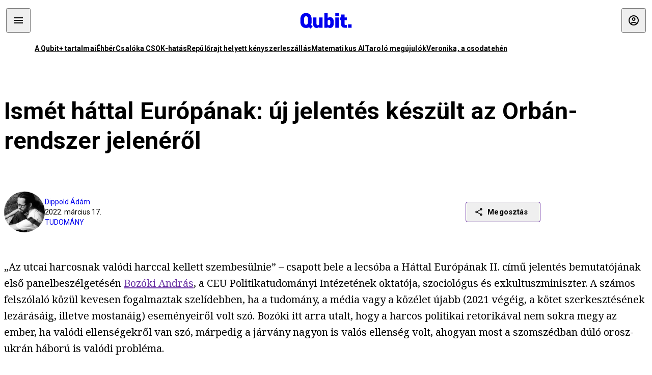

--- FILE ---
content_type: text/html; charset=utf-8
request_url: https://qubit.hu/2022/03/17/ismet-hattal-europanak-uj-jelentes-keszult-az-orban-rendszer-jelenerol
body_size: 41730
content:
<!DOCTYPE html><html lang="hu"><head>
    <meta charset="utf-8">
    
    
    <meta name="viewport" content="width=device-width, initial-scale=1">

    <meta name="qubit/config/environment" content="%7B%22modulePrefix%22%3A%22qubit%22%2C%22environment%22%3A%22production%22%2C%22rootURL%22%3A%22%2F%22%2C%22locationType%22%3A%22history%22%2C%22EmberENV%22%3A%7B%22EXTEND_PROTOTYPES%22%3Afalse%2C%22FEATURES%22%3A%7B%7D%2C%22_APPLICATION_TEMPLATE_WRAPPER%22%3Afalse%2C%22_DEFAULT_ASYNC_OBSERVERS%22%3Atrue%2C%22_JQUERY_INTEGRATION%22%3Afalse%2C%22_NO_IMPLICIT_ROUTE_MODEL%22%3Atrue%2C%22_TEMPLATE_ONLY_GLIMMER_COMPONENTS%22%3Atrue%7D%2C%22APP%22%3A%7B%22name%22%3A%22qubit%22%2C%22version%22%3A%220.0.0%2B486d6298%22%7D%2C%22fastboot%22%3A%7B%22hostWhitelist%22%3A%5B%22qubit.hu%22%5D%7D%2C%22metricsAdapters%22%3A%5B%7B%22name%22%3A%22GoogleTagManager%22%2C%22environments%22%3A%5B%22production%22%5D%2C%22config%22%3A%7B%22id%22%3A%22GTM-TCFFBPJ%22%7D%7D%2C%7B%22name%22%3A%22Remp%22%2C%22environments%22%3A%5B%22production%22%5D%2C%22config%22%3A%7B%22scriptUrl%22%3A%22https%3A%2F%2Fcdn.pmd.444.hu%2Fassets%2Flib%2Fjs%2Fheartbeat.js%22%2C%22host%22%3A%22https%3A%2F%2Fheartbeat.pmd.444.hu%22%2C%22token%22%3A%2250e0c0c8-69c6-43ed-a56e-115950f3439a%22%7D%7D%5D%2C%22ENGINES%22%3A%5B%7B%22name%22%3A%22author--author%22%2C%22type%22%3A%22author%22%2C%22config%22%3A%7B%22buckets%22%3A%5B%22qubit%22%5D%7D%7D%2C%7B%22name%22%3A%22kereses--search%22%2C%22type%22%3A%22search%22%2C%22config%22%3A%7B%22buckets%22%3A%5B%22qubit%22%5D%7D%7D%2C%7B%22name%22%3A%22--reader%22%2C%22type%22%3A%22reader%22%2C%22config%22%3A%7B%22buckets%22%3A%5B%22qubit%22%5D%7D%7D%5D%7D">
<!-- EMBER_CLI_FASTBOOT_TITLE -->      <meta name="ember-head-start" content>
      
      <meta name="author" content="Dippold Ádám">

        <meta name="keywords" content="tudomány,tudománypolitika,politológia,könyvbemutató,politika,oktatás,ner,oktatásügy,könyv">
        <meta name="news_keywords" content="tudomány,tudománypolitika,politológia,könyvbemutató,politika,oktatás,ner,oktatásügy,könyv">
        <meta itemprop="keywords" content="tudomány,tudománypolitika,politológia,könyvbemutató,politika,oktatás,ner,oktatásügy,könyv">

    <meta name="twitter:card" content="summary_large_image">

        <link rel="canonical" href="https://qubit.hu/2022/03/17/ismet-hattal-europanak-uj-jelentes-keszult-az-orban-rendszer-jelenerol">
        <meta property="og:url" content="https://qubit.hu/2022/03/17/ismet-hattal-europanak-uj-jelentes-keszult-az-orban-rendszer-jelenerol">
        <meta property="twitter:url" content="https://qubit.hu/2022/03/17/ismet-hattal-europanak-uj-jelentes-keszult-az-orban-rendszer-jelenerol">

      <meta property="og:site_name" content="Qubit">

    <meta property="og:type" content="article">
    <meta property="og:locale" content="hu">

        <title>Ismét háttal Európának: új jelentés készült az Orbán-rendszer jelenéről</title>
        <meta name="title" content="Ismét háttal Európának: új jelentés készült az Orbán-rendszer jelenéről">
        <meta property="og:title" content="Ismét háttal Európának: új jelentés készült az Orbán-rendszer jelenéről">
        <meta name="twitter:title" content="Ismét háttal Európának: új jelentés készült az Orbán-rendszer jelenéről">

        <meta name="description" content="Az első jelentést független magyar értelmiségiek állították össze, hogy tájékoztassák a közvéleményt arról, milyen súlyos károkat okozott Magyarországon a 2010 óta regnáló Orbán-rendszer az oktatás, a tudomány, a kultúra és a média területén. A munka folytatását az indokolja, hogy „a magyarországi helyzet időközben tovább súlyosbodott”.">
        <meta property="og:description" content="Az első jelentést független magyar értelmiségiek állították össze, hogy tájékoztassák a közvéleményt arról, milyen súlyos károkat okozott Magyarországon a 2010 óta regnáló Orbán-rendszer az oktatás, a tudomány, a kultúra és a média területén. A munka folytatását az indokolja, hogy „a magyarországi helyzet időközben tovább súlyosbodott”.">
        <meta name="twitter:description" content="Az első jelentést független magyar értelmiségiek állították össze, hogy tájékoztassák a közvéleményt arról, milyen súlyos károkat okozott Magyarországon a 2010 óta regnáló Orbán-rendszer az oktatás, a tudomány, a kultúra és a média területén. A munka folytatását az indokolja, hogy „a magyarországi helyzet időközben tovább súlyosbodott”.">

        <meta property="og:image" content="https://assets.4cdn.hu/kraken/7it2E6ZFlKAX1cq15Es-lg.jpeg">
        <meta name="twitter:image" content="https://assets.4cdn.hu/kraken/7it2E6ZFlKAX1cq15Es-lg.jpeg">

      <meta name="robots" content="max-image-preview:large">

      <script type="application/ld+json">[{"@context":"https://schema.org","@type":"NewsArticle","mainEntityOfPage":"https://qubit.hu/2022/03/17/ismet-hattal-europanak-uj-jelentes-keszult-az-orban-rendszer-jelenerol","headline":"Ismét háttal Európának: új jelentés készült az Orbán-rendszer jelenéről","description":"Az első jelentést független magyar értelmiségiek állították össze, hogy tájékoztassák a közvéleményt arról, milyen súlyos károkat okozott Magyarországon a 2010 óta regnáló Orbán-rendszer az oktatás, a tudomány, a kultúra és a média területén. A munka folytatását az indokolja, hogy „a magyarországi helyzet időközben tovább súlyosbodott”.","datePublished":"2022-03-17T07:54:49+01:00","dateModified":"2024-10-02T11:22:20+02:00","author":[{"@type":"Person","name":"Dippold Ádám","image":"https://assets.4cdn.hu/kraken/78nrXRwnaxu37V85s-xxs.jpeg?width=96&amp;height=96&amp;fit=crop"}],"image":"https://assets.4cdn.hu/kraken/7it2E6ZFlKAX1cq15Es.jpeg","publisher":{"@type":"Organization","name":"Qubit","logo":"https://cdn.qubitr.cloud/assets/appicon-180.0604bcdfc6b1be9dd943.png"}},{"@context":"https://schema.org","@type":"BreadcrumbList","itemListElement":[{"@type":"ListItem","position":1,"name":"Qubit","item":"https://qubit.hu"},{"@type":"ListItem","position":2,"name":"tudomány","item":"https://qubit.hu/category/tudomany"},{"@type":"ListItem","position":3,"name":"Ismét háttal Európának: új jelentés készült az Orbán-rendszer jelenéről"}]}]</script>

      <meta property="article:published_time" content="2022-03-17T07:54:47+01:00">

<!---->
<!---->
<!---->
      <link rel="icon" href="https://cdn.qubitr.cloud/assets/favicon.941c41679e944dc21ec5.svg" type="image/svg+xml">

      <link rel="apple-touch-icon" href="https://cdn.qubitr.cloud/assets/appicon-180.0604bcdfc6b1be9dd943.png">

      <link rel="manifest" href="/manifest.ea1be1bf620fefe3446f.webmanifest" crossorigin="use-credentials">
  
      <meta name="ember-head-end" content>

<meta name="author/config/environment" content="%7B%22modulePrefix%22%3A%22author%22%2C%22environment%22%3A%22production%22%7D">
<link rel="preconnect" href="https://www.googletagmanager.com">
<meta name="reader/config/environment" content="%7B%22modulePrefix%22%3A%22reader%22%2C%22environment%22%3A%22production%22%7D">
<meta name="search/config/environment" content="%7B%22modulePrefix%22%3A%22search%22%2C%22environment%22%3A%22production%22%7D">

    
    


    <meta name="qubit/config/asset-manifest" content="%GENERATED_ASSET_MANIFEST%">
  
<link href="https://cdn.qubitr.cloud/assets/chunk.854c7125009e649b0b9e.css" rel="stylesheet">
<link href="https://cdn.qubitr.cloud/assets/chunk.f65680bfc082e5d8b534.css" rel="stylesheet"></head>
  <body>
    <script type="x/boundary" id="fastboot-body-start"></script>













  <div class="pdvp3x1 mno1hz0 _6lpnrc0 _1td35270 j1lo7h0 yxqj9c0 b2lkpx0 _9n4fd60 _16fti8f0 _1ckyqtu0 _1meo7bg0 _46z0ba0 nif08r0 jc5csr1 _8b6bxc9 _1dy6oyqid _15v9r4j0">
    
  
      
  

  
      

        
        
        
        
        
        

        
        
        
      
      
      
      
      
      
      
      
      
      
      <!---->

<!----><!---->
      
      
<!---->
  
  
  <div class="wsxqsd0 _1chu0ywg p4kpu33i p4kpu38y">
    
    
    
    <div id="ap-qubit-site-header-top" class="ehcymf0 "></div>
  

    
    
  <div></div>


    <header class="_17mn3jz4 _17mn3jz2 ta3a4cqu ta3a4cv4 _1chu0ywm _1chu0yw16 _1chu0ywg ta3a4cym ta3a4c1gp p4kpu31k p4kpu38y _1adv1h53 _1adv1h5h _8b6bx4h _1dy6oyqal">
<!---->
      <span class="_17mn3jz7 ta3a4cr8 ta3a4cvi _1dy6oyq17 _1chu0yw12">
        
        
    <a href="/" class="uwwrama uwwramg ta3a4c1fx _1chu0ywf" rel="noopener">
          
  <svg xmlns="http://www.w3.org/2000/svg" viewBox="0 0 115 44" style="height: inherit;">
    <use href="/assets/logo-qubit.svg#logo" fill="currentColor"></use>
  </svg>

        </a>
  
      
      </span>

      <div class="_1chu0ywh p4kpu30 p4kpu377 _1dy6oyqb5">
        
        <div class="_1chu0ywg p4kpu31k">
          
    <div id="ap-qubit-header-001" class="ehcymf0 "></div>
  
          
    <div id="ap-qubit-header-002" class="ehcymf0 "></div>
  
          
    <div id="ap-qubit-header-003" class="ehcymf0 "></div>
  
          
    <div id="ap-qubit-header-004" class="ehcymf0 "></div>
  
        </div>
<!---->      
<!---->      </div>
    </header>
  

<!---->  

    
  <div class="_1chu0ywg ta3a4cym ta3a4c1de _8b6bx8d">
  </div>


    
  
    
  <div class="_1chu0ywg p4kpu31k p4kpu33i 0px ta3a4cym p4kpu31k">
    
      
  <div class="_1chu0ywg p4kpu31y p4kpu33w 0px ol80paa _1qa2sie0 _1chu0yws _1chu0ywx ta3a4cio ta3a4cmy ta3a4crt ta3a4cw3 _1chu0ywg p4kpu34a p4kpu3d1">
    
          
    <a href="https://qubit.hu/qplusz" class="uwwrama _1qa2sie2 _1dy6oyq4x _1dy6oyq1l _1dy6oyq5v" rel="noopener">
            A Qubit+ tartalmai
          </a>
  
          
    <a href="https://qubit.hu/2026/01/22/ahol-mar-a-pedagogusber-is-alom-nyomorszinten-a-muvelodesi-muzeumi-konyvtari-dolgozok" class="uwwrama _1qa2sie2 _1dy6oyq4x _1dy6oyq1l _1dy6oyq5v" rel="noopener">
            Éhbér
          </a>
  
          
    <a href="https://qubit.hu/2026/01/22/a-csok-annyit-ert-el-hogy-az-egyebkent-is-tervezett-gyerekeket-elobb-vallaltak-a-parok" class="uwwrama _1qa2sie2 _1dy6oyq4x _1dy6oyq1l _1dy6oyq5v" rel="noopener">
            Csalóka CSOK-hatás
          </a>
  
          
    <a href="https://qubit.hu/2026/01/21/jaksity-gyorgy-2025-kenyszerleszallas-volt-nem-repulorajt" class="uwwrama _1qa2sie2 _1dy6oyq4x _1dy6oyq1l _1dy6oyq5v" rel="noopener">
            Repülőrajt helyett kényszerleszállás
          </a>
  
          
    <a href="https://qubit.hu/2026/01/23/tortenelmi-pillanat-kozepen-vagyunk-erdos-problemakat-oldottak-meg-a-chatgpt-vel" class="uwwrama _1qa2sie2 _1dy6oyq4x _1dy6oyq1l _1dy6oyq5v" rel="noopener">
            Matematikus AI
          </a>
  
          
    <a href="https://qubit.hu/2026/01/22/letarolta-az-eu-ban-a-fosszilis-energiat-a-nap-es-szelenergia" class="uwwrama _1qa2sie2 _1dy6oyq4x _1dy6oyq1l _1dy6oyq5v" rel="noopener">
            Taroló megújulók
          </a>
  
          
    <a href="https://qubit.hu/2026/01/20/ime-veronika-az-elso-bizonyitottan-eszkozhasznalatra-kepes-tehen" class="uwwrama _1qa2sie2 _1dy6oyq4x _1dy6oyq1l _1dy6oyq5v" rel="noopener">
            Veronika, a csodatehén
          </a>
  
      
  </div>

    
  </div>

  


    
  <div class="_1chu0ywg ta3a4cym ta3a4c1de _8b6bx8d">
  </div>


    <div class="ta3a4cjn ta3a4cnx p4kpu35g">
      
    <article>
      
  <div class="_2tnqk35 _1chu0ywh p4kpu3e p4kpu3hp">
    
        
    <div id="ap-page-header" class="ehcymf0  slotHeader"></div>
  

        <h1 class="_1dy6oyqm _1dy6oyq9 _1chu0yw9 _2tnqk3f">
<!---->          Ismét háttal Európának: új jelentés készült az Orbán-rendszer jelenéről
        </h1>

        <div class="_1chu0yw9 _2tnqk3d p4kpu3df p4kpu3hp _1chu0ywg p4kpu34h p4kpu31k">
          <div class="_1k2zpzi2 p4kpu3cg p4kpu3gq _1chu0ywg p4kpu33w p4kpu34h p4kpu31k _1dy6oyq2k">
            <div class="_1chu0ywg">
                
    <div class="_1wsp8zg4 _1chu0ywu _1chu0ywz _1chu0ywk _8b6bx51 _1dy6oyqb5 _1wsp8zg2 _1k2zpzi4" style="--_1wsp8zg0:64" title="Dippold Ádám">
        <img class="ta3a4cym ta3a4c1d7 _1chu0ywo" src="https://assets.4cdn.hu/kraken/78nrXRwnaxu37V85s-xxs.jpeg?width=96&amp;height=96&amp;fit=crop" alt loading="lazy">
    </div>
  
            </div>

            <div>
              <div class="_1chu0ywg p4kpu34h p4kpu3c2">
                  <span class="_1chu0ywk">
                    <a href="/author/dippolda" class="_1dy6oyq5b _1dy6oyq5o">Dippold Ádám</a>
                    <!---->
                  </span>
              </div>

              <div class="_1k2zpzi9">
                2022. március 17.
              </div>

                <a href="/category/tudomany" class="_1dy6oyq5b _1dy6oyq5o _1dy6oyq4k">tudomány</a>
            </div>
          </div>

          
    <div class="_1k2zpzia p4kpu3cn p4kpu3gx _1chu0ywg p4kpu35g p4kpu38y">
      
    
    
    <div class="_1n6u2803 _1chu0ywe">
      
      
      
  <div class="_1n6u2804 _1chu0ywk">
        
      <button id="ember4" class="ember-view _1oiqrbrt p4kpu3c9 p4kpu3gj _1chu0yw6 _1chu0ywl ta3a4c1fq p4kpu377 p4kpu31k p4kpu37z _1dy6oyq4x uwwrama _1dy6oyq1s _1oiqrbr0 uwwram3 uwwramj _18ssces1 _18ssces5 _18ssces15 _18ssces7n _18sscesh3 _1dy6oyq5v _1dy6oyqam _1dy6oyqk2 diq4x0 _1oiqrbr6 _7oso933 _1chu0yw14 ta3a4crf ta3a4cw3" type="button">
          
    <span class="_15pnudm3 _1chu0ywj _1dy6oyq4j _1dy6oyq4x" style="--_15pnudm0:18;--_15pnudm2:0" data-icon="share">
    </span>
  

        
          Megosztás
        
      </button>
  
      </div>

      <!---->
    
      
  <div class="_1n6u2805 _1chu0yw12 _1n6u2806 _1n6u2808 _1n6u280a" popover>
        
      <!---->
      
  <ul class="_25g4rm4 ta3a4cia ta3a4cmk _1chu0ywh p4kpu37l _1chu0ywu _8b6bx65 diq4xa _25g4rm2">
    
          
    <li class="_25g4rm5 ta3a4cr8 ta3a4cvi _1chu0ywh p4kpu35n p4kpu377 ta3a4c1g4 p4kpu31k uwwrama _1dy6oyq1s _1dy6oyqal _1dy6oyqam _1dy6oyqk2 _25g4rm7 _7oso933 _1chu0yw14 uwwram3 uwwramj" role="button">
        
    <span class="_15pnudm3 _1chu0ywj _1dy6oyq4j _1dy6oyq4x ta3a4cee _1dy6oyqb5" style="--_15pnudm0:24;--_15pnudm2:0" data-icon="content_copy">
    </span>
  

      <span class="_25g4rmd _1chu0ywu _1dy6oyq4x">
        
            Link másolása
          
      </span>

<!---->    </li>
  
          
    <li class="_25g4rm5 ta3a4cr8 ta3a4cvi _1chu0ywh p4kpu35n p4kpu377 ta3a4c1g4 p4kpu31k uwwrama _1dy6oyq1s _1dy6oyqal _1dy6oyqam _1dy6oyqk2 _25g4rm7 _7oso933 _1chu0yw14 uwwram3 uwwramj" role="button">
        
    <span class="_15pnudm3 _1chu0ywj _1dy6oyq4j _1dy6oyq4x ta3a4cee _1dy6oyqb5" style="--_15pnudm0:24;--_15pnudm2:0" data-icon="logo_facebook">
    </span>
  

      <span class="_25g4rmd _1chu0ywu _1dy6oyq4x">
        
            Facebook
          
      </span>

<!---->    </li>
  
          
    <li class="_25g4rm5 ta3a4cr8 ta3a4cvi _1chu0ywh p4kpu35n p4kpu377 ta3a4c1g4 p4kpu31k uwwrama _1dy6oyq1s _1dy6oyqal _1dy6oyqam _1dy6oyqk2 _25g4rm7 _7oso933 _1chu0yw14 uwwram3 uwwramj" role="button">
        
    <span class="_15pnudm3 _1chu0ywj _1dy6oyq4j _1dy6oyq4x ta3a4cee _1dy6oyqb5" style="--_15pnudm0:24;--_15pnudm2:0" data-icon="logo_x">
    </span>
  

      <span class="_25g4rmd _1chu0ywu _1dy6oyq4x">
        
            X (Twitter)
          
      </span>

<!---->    </li>
  
          
    <li class="_25g4rm5 ta3a4cr8 ta3a4cvi _1chu0ywh p4kpu35n p4kpu377 ta3a4c1g4 p4kpu31k uwwrama _1dy6oyq1s _1dy6oyqal _1dy6oyqam _1dy6oyqk2 _25g4rm7 _7oso933 _1chu0yw14 uwwram3 uwwramj" role="button">
        
    <span class="_15pnudm3 _1chu0ywj _1dy6oyq4j _1dy6oyq4x ta3a4cee _1dy6oyqb5" style="--_15pnudm0:24;--_15pnudm2:0" data-icon="logo_tumblr">
    </span>
  

      <span class="_25g4rmd _1chu0ywu _1dy6oyq4x">
        
            Tumblr
          
      </span>

<!---->    </li>
  
          
    <li class="_25g4rm5 ta3a4cr8 ta3a4cvi _1chu0ywh p4kpu35n p4kpu377 ta3a4c1g4 p4kpu31k uwwrama _1dy6oyq1s _1dy6oyqal _1dy6oyqam _1dy6oyqk2 _25g4rm7 _7oso933 _1chu0yw14 uwwram3 uwwramj" role="button">
        
    <span class="_15pnudm3 _1chu0ywj _1dy6oyq4j _1dy6oyq4x ta3a4cee _1dy6oyqb5" style="--_15pnudm0:24;--_15pnudm2:0" data-icon="logo_linkedin">
    </span>
  

      <span class="_25g4rmd _1chu0ywu _1dy6oyq4x">
        
            LinkedIn
          
      </span>

<!---->    </li>
  
      
  </ul>

    
      </div>

    
    </div>
  
  

<!---->    </div>
  
        </div>

        
  <div class="_2tnqk35 _1chu0ywh p4kpu3e slotArticle _1chu0yw9 _2tnqk3h">
    
          
    <div id="ap-qubit-article-top-001" class="ehcymf0  _1chu0yw9 _2tnqk3d"></div>
  

          
      
  <p class=" _1k2zpzic _1chu0yw9 _2tnqk3d _4ki5rp0 _4ki5rp1">
    „Az utcai harcosnak valódi harccal kellett szembesülnie” – csapott bele a lecsóba a Háttal Európának II. című jelentés bemutatójának első panelbeszélgetésén <a href="https://people.ceu.edu/andras_bozoki" >Bozóki András</a>, a CEU Politikatudományi Intézetének oktatója, szociológus és exkultuszminiszter. A számos felszólaló közül kevesen fogalmaztak szelídebben, ha a tudomány, a média vagy a közélet újabb (2021 végéig, a kötet szerkesztésének lezárásáig, illetve mostanáig) eseményeiről volt szó. Bozóki itt arra utalt, hogy a harcos politikai retorikával nem sokra megy az ember, ha valódi ellenségekről van szó, márpedig a járvány nagyon is valós ellenség volt, ahogyan most a szomszédban dúló orosz-ukrán háború is valódi probléma. 
  </p>

      
  <h2 class=" _1k2zpzic _1chu0yw9 _2tnqk3d _4ki5rp4">
    Mérsékelt öröm
  </h2>

      
  <p class=" _1k2zpzic _1chu0yw9 _2tnqk3d _4ki5rp0 _4ki5rp1">
    Az első jelentést az Oktatói Hálózat összefoglalója szerint „független magyar értelmiségiek állították össze, hogy tájékoztassák a hazai és nemzetközi közvéleményt, valamint az európai intézményeket arról, milyen súlyos károkat okozott Magyarországon a 2010 óta regnáló Orbán-rendszer az oktatás, a tudomány, a kultúra és a média területén”, a munka folytatását pedig az indokolja, hogy „a magyarországi helyzet időközben tovább súlyosbodott”. A jelentésben megszólaló, különböző területekről érkező szakértők ezúttal is azt elemzik, hogy az adott területre milyen hatással van az azt érintő kormányzati politika, és a bemutatón felszólalókat hallgatva nagyon úgy tűnik, hogy nincsenek túlzottan elragadtatva.
  </p>

      
  <div class=" _1k2zpzic _1chu0yw9 _2tnqk3d _4ki5rp0 _4ki5rp1">
      
  </div>

      
    <figure class="aupy7p0 _1chu0ywu _1chu0ywz ta3a4c8k ta3a4ccu _1chu0yw6 ta3a4c18c _1dy6oyq4e  _1k2zpzic _1chu0yw9 _2tnqk3d _1chu0yw9 _2tnqk3f _4ki5rp0 _4ki5rp1">
      
    <a href="https://assets.4cdn.hu/kraken/7j2dJQuCe1lAM2COs.png" class="uwwrama _1chu0ywg _8b6bx65" rel="nofollow">
        
    <img loading="lazy" src="https://assets.4cdn.hu/kraken/7j2dJQuCe1lAM2COs.png" srcset="https://assets.4cdn.hu/kraken/7j2dJQuCe1lAM2COs-xxs.png 96w, https://assets.4cdn.hu/kraken/7j2dJQuCe1lAM2COs-xs.png 360w, https://assets.4cdn.hu/kraken/7j2dJQuCe1lAM2COs-sm.png 640w, https://assets.4cdn.hu/kraken/7j2dJQuCe1lAM2COs-md.png 768w, https://assets.4cdn.hu/kraken/7j2dJQuCe1lAM2COs-lg.png 1366w, https://assets.4cdn.hu/kraken/7j2dJQuCe1lAM2COs-xl.png 1920w, https://assets.4cdn.hu/kraken/7j2dJQuCe1lAM2COs-xxl.png 2560w" sizes="auto" class="wwed4q2 _1chu0ywo ta3a4c1ct aupy7p4 ta3a4c1ct ta3a4cy8" width="1366" height="768" style="--wwed4q0:1366px 768px" alt>
  
      </a>
  

        <figcaption class="aupy7p6 ta3a4c1d _1dy6oyqb5">
            <div class="_1dy6oyq2k">
              A március 16-i beszélgetés résztvevői 
            </div>
<!---->        </figcaption>
    </figure>

      
  <h2 class=" _1k2zpzic _1chu0yw9 _2tnqk3d _4ki5rp4">
    Az autokrácia kiteljesedése 
  </h2>

      
  <p class=" _1k2zpzic _1chu0yw9 _2tnqk3d _4ki5rp0 _4ki5rp1">
    Az autokrácia kiteljesedéséről (Bozóki András, Fleck Zoltán, Neumann Eszter és Vásárhelyi Mária) szóló panelbeszélgetésben vetődött fel először az a kérdés, ami témától függetlenül folyamatosan vissza-visszatért az előadásokban: a George Orwell által az 1984-ben leírt mesterséges nyelv, az újbeszél (Newspeak) problémája. Magát a szót emlékeim szerint senki nem ejtette ki a bemutatón, de a kommunikáció és a megnevezés mindenhol központi szerepet kapott, nem utolsósorban azért, mert Bozóki szerint a hatalom 2018 óta egyre inkább uralja a médiát, ezzel pedig nem csak azt formálja, hogy kihez milyen információ jut el, hanem, mint ahogy később Fleck Zoltán is rámutatott, ez a kultúra kisajátításához is vezet, így pedig nemcsak szavak, hanem egész intézmények (és posztok, titulusok) kiüresédését is maga után vonja. A nyelvromlással együtt jár a diktatúra habitualizálódása.
  </p>

      
  <h2 class=" _1k2zpzic _1chu0yw9 _2tnqk3d _4ki5rp4">
    Médiatúlsúly 
  </h2>

      
  <p class=" _1k2zpzic _1chu0yw9 _2tnqk3d _4ki5rp0 _4ki5rp1">
    Ehhez a gondolatmenethez kapcsolódott Vásárhelyi Mária előadása is a média jelenlegi állapotáról: szerinte a szabad médiát, legalábbis a tömegmédiát gyakorlatilag felszámolták, ezzel pedig „a szabad választások lehetősége is megszűnt”, hiszen a szavazók többé nem, vagy csak nagyon nehezen tudnak információhoz jutni, így döntést is nehezebben vagy elfogultabban hoznak. Vásárhelyi szerint kellő tájékoztatás birtokában a hatalmi megoszlás, illetve az eljövendő várakozásokkal kapcsolatos előrejelzések is máshogy néznének ki.
  </p>

      
  <h2 class=" _1k2zpzic _1chu0yw9 _2tnqk3d _4ki5rp4">
    Gendertéma 
  </h2>

      
  <p class=" _1k2zpzic _1chu0yw9 _2tnqk3d _4ki5rp0 _4ki5rp1">
    Kövér Ágnes a genderkérdéssel kapcsolatban megjegyezte, hogy a kormány nőpolitikája nem a női jogokról, hanem demográfiai kérdésekről szól, ahogy a gendertudomány szó használata is politikai töltetet kapott. Erről később is volt szó: <a href="https://tk.hu/kutato/gardos-judit" >Gárdos Judit</a>, a Társadalomtudományi Kutatóközpont tudományos munkatársa szerint genderkutatást éppen még lehet végezni, de az ELKH-ban előbb le kell adniuk a kutatóknak a témajavaslatokat, amelyeket különösebb indoklás nélkül visszavághatnak. Bozóki szerint olyan is előfordul, hogy ha ugyanazt a kutatást a gender szó mellőzésével, családszociológiai munkaként adják le, megkapják a támogatást, miután az előző igénylést visszautasították. 
  </p>

      
  <h2 class=" _1k2zpzic _1chu0yw9 _2tnqk3d _4ki5rp4">
    Történelmi hazugságok 
  </h2>

      
  <p class=" _1k2zpzic _1chu0yw9 _2tnqk3d _4ki5rp0 _4ki5rp1">
    Bajomi Iván és Máté András az oktatásról szóló paneljükben egyebek mellett ugyanerre a duplafenekűségre, kétértelműségre és újbeszélre figyelmeztettek, és bár szerintük 2010 után voltak olyan törekvések az oktatás megtörésére és kézivezérlésére, amelyeket többé-kevésbé sikerült visszaverni, mára a helyzet megint nem valami rózsás, az oktatás általános célja pedig az önálló gondolkodás helyett a tudományosan nem feltétlenül megalapozott, de hazafiasnak mondott ismeretek átadása lett. 
  </p>

      
  <div class=" _1k2zpzic _1chu0yw9 _2tnqk3d _4ki5rp0 _4ki5rp1">
      
  </div>

      
  <p class=" _1k2zpzic _1chu0yw9 _2tnqk3d _4ki5rp0 _4ki5rp1">
    Erre rímelt Rényi András kultúráról szóló előadása is: szerinte a Nemzeti Együttműködés Rendszere a kultúrát ugyanúgy megpróbálja uralni, mint az összes többi intézményrendszert, csak itt éppenséggel nincs egy általánosan követendő esztétikai irányvonal, ennek is köszönhető az az eklektika, ami a hatalom által felkarolt művészeti alkotásokat jellemzi. 
  </p>

      
  <h2 class=" _1k2zpzic _1chu0yw9 _2tnqk3d _4ki5rp4">
    Érzékeny témák
  </h2>

      
  <p class=" _1k2zpzic _1chu0yw9 _2tnqk3d _4ki5rp0 _4ki5rp1">
    Itt is jellemző lehet az öncenzúra, a cenzúra és a túlzott megfelelési kényszer, ahogy más területeken is: Gárdos Judit szerint a tudományban sem ritka, hogy egyes politikailag érzékenynek vélt témákat a pályázó le sem mer adni, illetve gyakran előfordul az öncenzúra is, amikor valaki inkább le sem írja, amit eredetileg le akart, nehogy baj legyen belőle. Rényi szerint ehhez hozzájárulhat az is, hogy a kormányzati kommunikációban tetten érhető egy erőteljes tudományellenes vonal, amit a kormány cselekedetei is alátámasztanak, erre az Aranybulla-kiállítás sorsát hozta fel példának, amit az azt előkészítő kutatóktól elvettek, majd a Magyarságkutató Intézet kutatóinak adtak át. Máté szerint a kormányzati retorika az esetek egy részében még csak nem is tudományellenes, hanem áltudományos, ennek megfelelően pedig az újabb történelemkönyvekben szakmai konszenzus nélkül, meglehetősen kétértelműen vagy homályosan fogalmaznak olyan témákról, mint Horthy Miklós megítélése vagy a tatárjárás. 
  </p>

      
  <p class=" _1k2zpzic _1chu0yw9 _2tnqk3d _4ki5rp0 _4ki5rp1">
    A jelentést szerdán mutatták be az Európai Parlamentben, magyar bemutatója délután hattól zajlott online formában, a dokumentumot PDF formában <a href="http://oktatoihalozat.hu/wp-content/uploads/2022/03/hattal_europanak_2_20220308_web.pdf" >ide kattintva lehet elolvasni</a> az Oktatói Hálózat honlapján.
  </p>

      
  <p class=" _1k2zpzic _1chu0yw9 _2tnqk3d _4ki5rp0 _4ki5rp1">
    <i >Kapcsolódó cikkek a Qubiten:</i>
  </p>

      
  
  <figure class=" _1k2zpzic _1chu0yw9 _2tnqk3d _1chu0yw9 _2tnqk3f ">
        
  
    
      
      
    
  <article class="_1chu0ywg p4kpu3df">
        <a href="/2020/05/19/tanulunk-a-krizisbol-vagy-a-szembenezes-helyett-meg-nagyobb-valsagokba-sodorjuk-magunkat" title="Tanulunk a krízisből, vagy a szembenézés helyett még nagyobb válságokba sodorjuk magunkat?">
          
    <img loading="lazy" src="https://assets.4cdn.hu/kraken/7SDriApUUWQbPwMcs.jpeg" srcset="https://assets.4cdn.hu/kraken/7SDriApUUWQbPwMcs-xxs.jpeg 96w, https://assets.4cdn.hu/kraken/7SDriApUUWQbPwMcs-xs.jpeg 360w, https://assets.4cdn.hu/kraken/7SDriApUUWQbPwMcs-sm.jpeg 640w, https://assets.4cdn.hu/kraken/7SDriApUUWQbPwMcs-md.jpeg 768w, https://assets.4cdn.hu/kraken/7SDriApUUWQbPwMcs-lg.jpeg 1366w, https://assets.4cdn.hu/kraken/7SDriApUUWQbPwMcs-xl.jpeg 1920w, https://assets.4cdn.hu/kraken/7SDriApUUWQbPwMcs-xxl.jpeg 2560w" sizes="auto" class="wwed4q2 _1chu0ywo ta3a4c1ct _8pam4d1 ta3a4c1i2 ta3a4c1d7" width="1608" height="1402" style="--wwed4q1:3/2;--wwed4q0:1608px 1402px" alt="Tanulunk a krízisből, vagy a szembenézés helyett még nagyobb válságokba sodorjuk magunkat?">
  
        </a>

    <div class="ta3a4cym">
      <h1 class="_1dy6oyqm">
          <a href="/2020/05/19/tanulunk-a-krizisbol-vagy-a-szembenezes-helyett-meg-nagyobb-valsagokba-sodorjuk-magunkat" title="Tanulunk a krízisből, vagy a szembenézés helyett még nagyobb válságokba sodorjuk magunkat?">
<!---->            Tanulunk a krízisből, vagy a szembenézés helyett még nagyobb válságokba sodorjuk magunkat?
          </a>
      </h1>

          
  <div class="ktf4w40 _1chu0ywg p4kpu34h ta3a4c16">
    <span>
        <a href="/author/gasparmerse" class="_1dy6oyq4x _1dy6oyq5b _1dy6oyq5o">Gáspár Merse Előd</a><!---->    </span>
    <span class="_1chu0ywk _1dy6oyq4k">
        <a href="/category/tudomany" class="_1dy6oyq4x _1dy6oyq5b _1dy6oyq5o">tudomány</a>
    </span>
    <span class="ktf4w43">
      2020. május 19.
    </span>
  </div>


      <p class="ta3a4c1k _1dy6oyq3q">
          Miért ért minket felkészületlenül a járvány, hogyan kezeltük, és mit hoz a jövő? Aki kérdez: Gáspár Merse Előd fizikus, kognitív kutató. Aki válaszol: Boldogkői Zsolt molekuláris biológus, Bozóki András politológus, Koltai Mihály bioinformatikus, Kónya István közgazdász és Ságvári Bence szociológus. 
      </p>
    </div>
  </article>



  
  

<!---->  </figure>


      
  
  <figure class=" _1k2zpzic _1chu0yw9 _2tnqk3d _1chu0yw9 _2tnqk3f ">
        
  
    
      
      
    
  <article class="_1chu0ywg p4kpu3df">
        <a href="/2022/03/02/a-valasztok-18-szazalekaert-kell-megkuzdenie-a-kormanypartnak-es-az-ellenzeknek" title="A választók 18 százalékáért kell megküzdenie a kormánypártnak és az ellenzéknek">
          
    <img loading="lazy" src="https://assets.4cdn.hu/kraken/7JHHnqTOsrXI1BQmss.jpeg" srcset="https://assets.4cdn.hu/kraken/7JHHnqTOsrXI1BQmss-xxs.jpeg 96w, https://assets.4cdn.hu/kraken/7JHHnqTOsrXI1BQmss-xs.jpeg 360w, https://assets.4cdn.hu/kraken/7JHHnqTOsrXI1BQmss-sm.jpeg 640w, https://assets.4cdn.hu/kraken/7JHHnqTOsrXI1BQmss-md.jpeg 768w, https://assets.4cdn.hu/kraken/7JHHnqTOsrXI1BQmss-lg.jpeg 1366w, https://assets.4cdn.hu/kraken/7JHHnqTOsrXI1BQmss-xl.jpeg 1920w, https://assets.4cdn.hu/kraken/7JHHnqTOsrXI1BQmss-xxl.jpeg 2560w" sizes="auto" class="wwed4q2 _1chu0ywo ta3a4c1ct _8pam4d1 ta3a4c1i2 ta3a4c1d7" width="4552" height="3030" style="--wwed4q1:3/2;--wwed4q0:4552px 3030px" alt="A választók 18 százalékáért kell megküzdenie a kormánypártnak és az ellenzéknek">
  
        </a>

    <div class="ta3a4cym">
      <h1 class="_1dy6oyqm">
          <a href="/2022/03/02/a-valasztok-18-szazalekaert-kell-megkuzdenie-a-kormanypartnak-es-az-ellenzeknek" title="A választók 18 százalékáért kell megküzdenie a kormánypártnak és az ellenzéknek">
<!---->            A választók 18 százalékáért kell megküzdenie a kormánypártnak és az ellenzéknek
          </a>
      </h1>

          
  <div class="ktf4w40 _1chu0ywg p4kpu34h ta3a4c16">
    <span>
        <a href="/author/kendea" class="_1dy6oyq4x _1dy6oyq5b _1dy6oyq5o">Kende Ágnes</a><!---->    </span>
    <span class="_1chu0ywk _1dy6oyq4k">
        <a href="/category/tudomany" class="_1dy6oyq4x _1dy6oyq5b _1dy6oyq5o">tudomány</a>
    </span>
    <span class="ktf4w43">
      2022. március 2.
    </span>
  </div>


      <p class="ta3a4c1k _1dy6oyq3q">
          Ki kire szavaz áprilisban, és miért? Valóban bizonytalanok a bizonytalanok, akikért a harc folyik? Milyen képet mutat a magyar társadalom a választások előtt? Hatalmas erőfeszítéssel elvégzett kutatás eredményeit mutatta be kedden a Társadalomtudományi Kutatóközpont. 
      </p>
    </div>
  </article>



  
  

<!---->  </figure>


      
  
  <figure class=" _1k2zpzic _1chu0yw9 _2tnqk3d _1chu0yw9 _2tnqk3f ">
        
  
    
      
      
    
  <article class="_1chu0ywg p4kpu3df">
        <a href="/2022/02/02/a-magyar-kormany-nem-tamogatja-a-hibrid-oktatast-de-a-tanarok-kenytelenek-igy-tanitani" title="A magyar kormány nem támogatja a hibrid oktatást, de a tanárok kénytelenek így tanítani">
          
    <img loading="lazy" src="https://assets.4cdn.hu/kraken/7hyMhCKUGQFVSUHks.png" srcset="https://assets.4cdn.hu/kraken/7hyMhCKUGQFVSUHks-xxs.png 96w, https://assets.4cdn.hu/kraken/7hyMhCKUGQFVSUHks-xs.png 360w, https://assets.4cdn.hu/kraken/7hyMhCKUGQFVSUHks-sm.png 640w, https://assets.4cdn.hu/kraken/7hyMhCKUGQFVSUHks-md.png 768w, https://assets.4cdn.hu/kraken/7hyMhCKUGQFVSUHks-lg.png 1366w, https://assets.4cdn.hu/kraken/7hyMhCKUGQFVSUHks-xl.png 1920w, https://assets.4cdn.hu/kraken/7hyMhCKUGQFVSUHks-xxl.png 2560w" sizes="auto" class="wwed4q2 _1chu0ywo ta3a4c1ct _8pam4d1 ta3a4c1i2 ta3a4c1d7" width="1766" height="1100" style="--wwed4q1:3/2;--wwed4q0:1766px 1100px" alt="A magyar kormány nem támogatja a hibrid oktatást, de a tanárok kénytelenek így tanítani">
  
        </a>

    <div class="ta3a4cym">
      <h1 class="_1dy6oyqm">
          <a href="/2022/02/02/a-magyar-kormany-nem-tamogatja-a-hibrid-oktatast-de-a-tanarok-kenytelenek-igy-tanitani" title="A magyar kormány nem támogatja a hibrid oktatást, de a tanárok kénytelenek így tanítani">
<!---->            A magyar kormány nem támogatja a hibrid oktatást, de a tanárok kénytelenek így tanítani
          </a>
      </h1>

          
  <div class="ktf4w40 _1chu0ywg p4kpu34h ta3a4c16">
    <span>
        <a href="/author/galambosa" class="_1dy6oyq4x _1dy6oyq5b _1dy6oyq5o">Galambos Attila</a><!---->    </span>
    <span class="_1chu0ywk _1dy6oyq4k">
        <a href="/category/tudomany" class="_1dy6oyq4x _1dy6oyq5b _1dy6oyq5o">tudomány</a>
    </span>
    <span class="ktf4w43">
      2022. február 2.
    </span>
  </div>


      <p class="ta3a4c1k _1dy6oyq3q">
          Az ellen, hogy a közoktatási intézmények legyenek a következő covidhullámok melegágyai, a szakértők szerint a hibrid oktatás bevezetése lenne  a legjobb megoldás. Csakhogy a hazai iskolákban sem a módszertani tudás, sem a legalapvetőbb eszközök nem állnak ehhez rendelkezésre. A kormányzati oldalról a legkevésbé sem támogatott újításoktól pedig a pedagógusok, a szülők és a diákok is idegenkednek.
      </p>
    </div>
  </article>



  
  

<!---->  </figure>




          
    <div id="ap-qubit-article-bottom-001" class="ehcymf0  _1chu0yw9 _2tnqk3d"></div>
  
        
  </div>


<!---->
          <footer class="_1chu0ywg p4kpu33i p4kpu3hp _1chu0yw9 _2tnqk3d">
            
    <div class="_1chu0ywg p4kpu34h p4kpu3c9 p4kpu3gx">
<!---->
<!---->
        
    
      <a id="ember5" class="ember-view _189c837e _189c8375 _1chu0yw6 _1chu0ywl ta3a4c1fc p4kpu377 p4kpu3c9 p4kpu31k _1dy6oyq4x uwwrama _1dy6oyq1s _189c8370 uwwram3 uwwramj _189c8373 _7oso933 _1chu0yw14 _189c837g _189c837i _189c837k _189c837m _189c8378 diq4x0 _18ssces1 _18ssces5 _18ssces2 _18ssces15 _18ssces7n _18ssces7k _18sscesh3 _189c8379 _1dy6oyqam _1dy6oyqk2 ta3a4crf ta3a4cvp _1dy6oyq4k" data-group href="https://qubit.hu/tag/tudomanypolitika" role="button">
<!---->
        <span class="_1chu0ywu _1chu0ywz _1dy6oyq4g">
          
      tudománypolitika
    
        </span>
      </a>
  
  
        
    
      <a id="ember6" class="ember-view _189c837e _189c8375 _1chu0yw6 _1chu0ywl ta3a4c1fc p4kpu377 p4kpu3c9 p4kpu31k _1dy6oyq4x uwwrama _1dy6oyq1s _189c8370 uwwram3 uwwramj _189c8373 _7oso933 _1chu0yw14 _189c837g _189c837i _189c837k _189c837m _189c8378 diq4x0 _18ssces1 _18ssces5 _18ssces2 _18ssces15 _18ssces7n _18ssces7k _18sscesh3 _189c8379 _1dy6oyqam _1dy6oyqk2 ta3a4crf ta3a4cvp _1dy6oyq4k" data-group href="https://qubit.hu/tag/politologia" role="button">
<!---->
        <span class="_1chu0ywu _1chu0ywz _1dy6oyq4g">
          
      politológia
    
        </span>
      </a>
  
  
        
    
      <a id="ember7" class="ember-view _189c837e _189c8375 _1chu0yw6 _1chu0ywl ta3a4c1fc p4kpu377 p4kpu3c9 p4kpu31k _1dy6oyq4x uwwrama _1dy6oyq1s _189c8370 uwwram3 uwwramj _189c8373 _7oso933 _1chu0yw14 _189c837g _189c837i _189c837k _189c837m _189c8378 diq4x0 _18ssces1 _18ssces5 _18ssces2 _18ssces15 _18ssces7n _18ssces7k _18sscesh3 _189c8379 _1dy6oyqam _1dy6oyqk2 ta3a4crf ta3a4cvp _1dy6oyq4k" data-group href="https://qubit.hu/tag/konyvbemutato" role="button">
<!---->
        <span class="_1chu0ywu _1chu0ywz _1dy6oyq4g">
          
      könyvbemutató
    
        </span>
      </a>
  
  
        
    
      <a id="ember8" class="ember-view _189c837e _189c8375 _1chu0yw6 _1chu0ywl ta3a4c1fc p4kpu377 p4kpu3c9 p4kpu31k _1dy6oyq4x uwwrama _1dy6oyq1s _189c8370 uwwram3 uwwramj _189c8373 _7oso933 _1chu0yw14 _189c837g _189c837i _189c837k _189c837m _189c8378 diq4x0 _18ssces1 _18ssces5 _18ssces2 _18ssces15 _18ssces7n _18ssces7k _18sscesh3 _189c8379 _1dy6oyqam _1dy6oyqk2 ta3a4crf ta3a4cvp _1dy6oyq4k" data-group href="https://qubit.hu/tag/politika" role="button">
<!---->
        <span class="_1chu0ywu _1chu0ywz _1dy6oyq4g">
          
      politika
    
        </span>
      </a>
  
  
        
    
      <a id="ember9" class="ember-view _189c837e _189c8375 _1chu0yw6 _1chu0ywl ta3a4c1fc p4kpu377 p4kpu3c9 p4kpu31k _1dy6oyq4x uwwrama _1dy6oyq1s _189c8370 uwwram3 uwwramj _189c8373 _7oso933 _1chu0yw14 _189c837g _189c837i _189c837k _189c837m _189c8378 diq4x0 _18ssces1 _18ssces5 _18ssces2 _18ssces15 _18ssces7n _18ssces7k _18sscesh3 _189c8379 _1dy6oyqam _1dy6oyqk2 ta3a4crf ta3a4cvp _1dy6oyq4k" data-group href="https://qubit.hu/tag/oktatas" role="button">
<!---->
        <span class="_1chu0ywu _1chu0ywz _1dy6oyq4g">
          
      oktatás
    
        </span>
      </a>
  
  
        
    
      <a id="ember10" class="ember-view _189c837e _189c8375 _1chu0yw6 _1chu0ywl ta3a4c1fc p4kpu377 p4kpu3c9 p4kpu31k _1dy6oyq4x uwwrama _1dy6oyq1s _189c8370 uwwram3 uwwramj _189c8373 _7oso933 _1chu0yw14 _189c837g _189c837i _189c837k _189c837m _189c8378 diq4x0 _18ssces1 _18ssces5 _18ssces2 _18ssces15 _18ssces7n _18ssces7k _18sscesh3 _189c8379 _1dy6oyqam _1dy6oyqk2 ta3a4crf ta3a4cvp _1dy6oyq4k" data-group href="https://qubit.hu/tag/ner" role="button">
<!---->
        <span class="_1chu0ywu _1chu0ywz _1dy6oyq4g">
          
      ner
    
        </span>
      </a>
  
  
        
    
      <a id="ember11" class="ember-view _189c837e _189c8375 _1chu0yw6 _1chu0ywl ta3a4c1fc p4kpu377 p4kpu3c9 p4kpu31k _1dy6oyq4x uwwrama _1dy6oyq1s _189c8370 uwwram3 uwwramj _189c8373 _7oso933 _1chu0yw14 _189c837g _189c837i _189c837k _189c837m _189c8378 diq4x0 _18ssces1 _18ssces5 _18ssces2 _18ssces15 _18ssces7n _18ssces7k _18sscesh3 _189c8379 _1dy6oyqam _1dy6oyqk2 ta3a4crf ta3a4cvp _1dy6oyq4k" data-group href="https://qubit.hu/tag/oktatasugy" role="button">
<!---->
        <span class="_1chu0ywu _1chu0ywz _1dy6oyq4g">
          
      oktatásügy
    
        </span>
      </a>
  
  
        
    
      <a id="ember12" class="ember-view _189c837e _189c8375 _1chu0yw6 _1chu0ywl ta3a4c1fc p4kpu377 p4kpu3c9 p4kpu31k _1dy6oyq4x uwwrama _1dy6oyq1s _189c8370 uwwram3 uwwramj _189c8373 _7oso933 _1chu0yw14 _189c837g _189c837i _189c837k _189c837m _189c8378 diq4x0 _18ssces1 _18ssces5 _18ssces2 _18ssces15 _18ssces7n _18ssces7k _18sscesh3 _189c8379 _1dy6oyqam _1dy6oyqk2 ta3a4crf ta3a4cvp _1dy6oyq4k" data-group href="https://qubit.hu/tag/konyv" role="button">
<!---->
        <span class="_1chu0ywu _1chu0ywz _1dy6oyq4g">
          
      könyv
    
        </span>
      </a>
  
  
    </div>
  

            
    <div class="_1k2zpzia p4kpu3cn p4kpu3gx _1chu0ywg p4kpu35g p4kpu38y">
      
    
    
    <div class="_1n6u2803 _1chu0ywe">
      
      
      
  <div class="_1n6u2804 _1chu0ywk">
        
      <button id="ember13" class="ember-view _1oiqrbrt p4kpu3c9 p4kpu3gj _1chu0yw6 _1chu0ywl ta3a4c1fq p4kpu377 p4kpu31k p4kpu37z _1dy6oyq4x uwwrama _1dy6oyq1s _1oiqrbr0 uwwram3 uwwramj _18ssces1 _18ssces5 _18ssces15 _18ssces7n _18sscesh3 _1dy6oyq5v _1dy6oyqam _1dy6oyqk2 diq4x0 _1oiqrbr6 _7oso933 _1chu0yw14 ta3a4crf ta3a4cw3" type="button">
          
    <span class="_15pnudm3 _1chu0ywj _1dy6oyq4j _1dy6oyq4x" style="--_15pnudm0:18;--_15pnudm2:0" data-icon="share">
    </span>
  

        
          Megosztás
        
      </button>
  
      </div>

      <!---->
    
      
  <div class="_1n6u2805 _1chu0yw12 _1n6u2806 _1n6u2808 _1n6u280a" popover>
        
      <!---->
      
  <ul class="_25g4rm4 ta3a4cia ta3a4cmk _1chu0ywh p4kpu37l _1chu0ywu _8b6bx65 diq4xa _25g4rm2">
    
          
    <li class="_25g4rm5 ta3a4cr8 ta3a4cvi _1chu0ywh p4kpu35n p4kpu377 ta3a4c1g4 p4kpu31k uwwrama _1dy6oyq1s _1dy6oyqal _1dy6oyqam _1dy6oyqk2 _25g4rm7 _7oso933 _1chu0yw14 uwwram3 uwwramj" role="button">
        
    <span class="_15pnudm3 _1chu0ywj _1dy6oyq4j _1dy6oyq4x ta3a4cee _1dy6oyqb5" style="--_15pnudm0:24;--_15pnudm2:0" data-icon="content_copy">
    </span>
  

      <span class="_25g4rmd _1chu0ywu _1dy6oyq4x">
        
            Link másolása
          
      </span>

<!---->    </li>
  
          
    <li class="_25g4rm5 ta3a4cr8 ta3a4cvi _1chu0ywh p4kpu35n p4kpu377 ta3a4c1g4 p4kpu31k uwwrama _1dy6oyq1s _1dy6oyqal _1dy6oyqam _1dy6oyqk2 _25g4rm7 _7oso933 _1chu0yw14 uwwram3 uwwramj" role="button">
        
    <span class="_15pnudm3 _1chu0ywj _1dy6oyq4j _1dy6oyq4x ta3a4cee _1dy6oyqb5" style="--_15pnudm0:24;--_15pnudm2:0" data-icon="logo_facebook">
    </span>
  

      <span class="_25g4rmd _1chu0ywu _1dy6oyq4x">
        
            Facebook
          
      </span>

<!---->    </li>
  
          
    <li class="_25g4rm5 ta3a4cr8 ta3a4cvi _1chu0ywh p4kpu35n p4kpu377 ta3a4c1g4 p4kpu31k uwwrama _1dy6oyq1s _1dy6oyqal _1dy6oyqam _1dy6oyqk2 _25g4rm7 _7oso933 _1chu0yw14 uwwram3 uwwramj" role="button">
        
    <span class="_15pnudm3 _1chu0ywj _1dy6oyq4j _1dy6oyq4x ta3a4cee _1dy6oyqb5" style="--_15pnudm0:24;--_15pnudm2:0" data-icon="logo_x">
    </span>
  

      <span class="_25g4rmd _1chu0ywu _1dy6oyq4x">
        
            X (Twitter)
          
      </span>

<!---->    </li>
  
          
    <li class="_25g4rm5 ta3a4cr8 ta3a4cvi _1chu0ywh p4kpu35n p4kpu377 ta3a4c1g4 p4kpu31k uwwrama _1dy6oyq1s _1dy6oyqal _1dy6oyqam _1dy6oyqk2 _25g4rm7 _7oso933 _1chu0yw14 uwwram3 uwwramj" role="button">
        
    <span class="_15pnudm3 _1chu0ywj _1dy6oyq4j _1dy6oyq4x ta3a4cee _1dy6oyqb5" style="--_15pnudm0:24;--_15pnudm2:0" data-icon="logo_tumblr">
    </span>
  

      <span class="_25g4rmd _1chu0ywu _1dy6oyq4x">
        
            Tumblr
          
      </span>

<!---->    </li>
  
          
    <li class="_25g4rm5 ta3a4cr8 ta3a4cvi _1chu0ywh p4kpu35n p4kpu377 ta3a4c1g4 p4kpu31k uwwrama _1dy6oyq1s _1dy6oyqal _1dy6oyqam _1dy6oyqk2 _25g4rm7 _7oso933 _1chu0yw14 uwwram3 uwwramj" role="button">
        
    <span class="_15pnudm3 _1chu0ywj _1dy6oyq4j _1dy6oyq4x ta3a4cee _1dy6oyqb5" style="--_15pnudm0:24;--_15pnudm2:0" data-icon="logo_linkedin">
    </span>
  

      <span class="_25g4rmd _1chu0ywu _1dy6oyq4x">
        
            LinkedIn
          
      </span>

<!---->    </li>
  
      
  </ul>

    
      </div>

    
    </div>
  
  

<!---->    </div>
  
          </footer>
      
  </div>

    </article>
  
    </div>

      
  <div class="_1chu0ywg ta3a4cym ta3a4c1de _8b6bx8d">
  </div>


      
  <footer class="_1chu0ywg p4kpu33i p4kpu3gx p4kpu31k _1dy6oyq1s">
    <div class="_1chu0ywg p4kpu31k p4kpu33w 0px ol80paa p4kpu37z ta3a4cj9 ta3a4cw3 ta3a4cnj ta3a4crt p4kpu34h">
      
    <a href="/impresszum" class="uwwrama ta3a4cih ta3a4cmr uwwrama _1dy6oyq4x" rel="noopener">
        Impresszum
      </a>
  

      <span class="_5r2qd63 ta3a4cz ta3a4c59 ta3a4c9x ta3a4ce7"></span>

      
    <a href="/szerzoi-jogok" class="uwwrama ta3a4cih ta3a4cmr uwwrama _1dy6oyq4x" rel="noopener">
        Szerzői jogok
      </a>
  

      <span class="_5r2qd63 ta3a4cz ta3a4c59 ta3a4c9x ta3a4ce7"></span>

      
    <a href="/adatvedelmi-nyilatkozat" class="uwwrama ta3a4cih ta3a4cmr uwwrama _1dy6oyq4x" rel="noopener">
        Adatvédelmi nyilatkozat
      </a>
  

      <span class="_5r2qd63 ta3a4cz ta3a4c59 ta3a4c9x ta3a4ce7"></span>

      <a class="ta3a4cih ta3a4cmr uwwrama _1dy6oyq4x">
        Sütibeállítások
      </a>

      <span class="_5r2qd63 ta3a4cz ta3a4c59 ta3a4c9x ta3a4ce7"></span>

      
    <a href="/mediaajanlat" class="uwwrama ta3a4cih ta3a4cmr uwwrama _1dy6oyq4x" rel="noopener">
        Médiaajánlat
      </a>
  

      <span class="_5r2qd63 ta3a4cz ta3a4c59 ta3a4c9x ta3a4ce7"></span>

      <a href="https://4cdn.hu/kraken/raw/upload/80zzaFFxL3rs.pdf" class="ta3a4cih ta3a4cmr uwwrama _1dy6oyq4x">
        Hirdetői ÁSZF
      </a>

      <span class="_5r2qd63 ta3a4cz ta3a4c59 ta3a4c9x ta3a4ce7"></span>

      
    <a href="/tamogatasi-feltetelek" class="uwwrama ta3a4cih ta3a4cmr uwwrama _1dy6oyq4x" rel="noopener">
        Támogatói ÁSZF
      </a>
  

      <span class="_5r2qd63 ta3a4cz ta3a4c59 ta3a4c9x ta3a4ce7"></span>

      <a href="https://qubit.hu/feed" class="ta3a4cih ta3a4cmr uwwrama _1dy6oyq4x">
        RSS
      </a>

      <span class="_5r2qd63 ta3a4cz ta3a4c59 ta3a4c9x ta3a4ce7"></span>

      
    <a href="/cikkiras" class="uwwrama ta3a4cih ta3a4cmr uwwrama _1dy6oyq4x" rel="noopener">
        Szerzőinknek
      </a>
  

      <span class="_5r2qd63 ta3a4cz ta3a4c59 ta3a4c9x ta3a4ce7"></span>

      <a href="mailto:szerk@qubit.hu" class="ta3a4cih ta3a4cmr uwwrama _1dy6oyq4x">
        Írj nekünk
      </a>
    </div>

    <div class="ta3a4c1f5">
      
  <svg xmlns="http://www.w3.org/2000/svg" viewBox="0 0 115 44" style="height: inherit;">
    <use href="/assets/logo-qubit.svg#logo" fill="currentColor"></use>
  </svg>

    </div>

    <div class="_1chu0ywg p4kpu31k p4kpu33w 0px ol80paa p4kpu37z ta3a4cj9 ta3a4cw3 ta3a4cnj ta3a4crt p4kpu34h">
      ©
      2026
      Magyar Jeti Zrt.
    </div>
  </footer>

  
  </div>




  


      
<!---->  
    

  </div>



<!---->  <script type="fastboot/shoebox" id="shoebox-apollo-cache">{"cache":{"Bucket:70b47701-2c71-55dc-95b1-7ac5be6b8a21":{"__typename":"Bucket","id":"70b47701-2c71-55dc-95b1-7ac5be6b8a21","slug":"444","name":"444"},"MediaItem:4485f314-991f-51a4-8e33-051555cd0d25":{"__typename":"Image","id":"4485f314-991f-51a4-8e33-051555cd0d25","caption":"","author":"LUDOVIC MARIN/AFP","url":"https://assets.4cdn.hu/kraken/7it2E6ZFlKAX1cq15Es.jpeg","creditType":"Fotó","sourceLink":null,"bucket":{"__ref":"Bucket:70b47701-2c71-55dc-95b1-7ac5be6b8a21"},"width":6252,"height":4168,"variations":[{"__typename":"ImageVariation","url":"https://assets.4cdn.hu/kraken/7it2E6ZFlKAX1cq15Es-xxs.jpeg","size":"xxs","width":96,"height":64},{"__typename":"ImageVariation","url":"https://assets.4cdn.hu/kraken/7it2E6ZFlKAX1cq15Es-xs.jpeg","size":"xs","width":360,"height":240},{"__typename":"ImageVariation","url":"https://assets.4cdn.hu/kraken/7it2E6ZFlKAX1cq15Es-sm.jpeg","size":"sm","width":640,"height":427},{"__typename":"ImageVariation","url":"https://assets.4cdn.hu/kraken/7it2E6ZFlKAX1cq15Es-md.jpeg","size":"md","width":768,"height":512},{"__typename":"ImageVariation","url":"https://assets.4cdn.hu/kraken/7it2E6ZFlKAX1cq15Es-lg.jpeg","size":"lg","width":1366,"height":911},{"__typename":"ImageVariation","url":"https://assets.4cdn.hu/kraken/7it2E6ZFlKAX1cq15Es-xl.jpeg","size":"xl","width":1920,"height":1280},{"__typename":"ImageVariation","url":"https://assets.4cdn.hu/kraken/7it2E6ZFlKAX1cq15Es-xxl.jpeg","size":"xxl","width":2560,"height":1707}]},"Bucket:94d7b8c8-1040-5a82-a86c-aaf977c902e4":{"__typename":"Bucket","id":"94d7b8c8-1040-5a82-a86c-aaf977c902e4","slug":"qubit","name":"Qubit"},"Author:bb9d9af9-974d-49cd-8a82-8f570e3c8f86":{"__typename":"Author","id":"bb9d9af9-974d-49cd-8a82-8f570e3c8f86","name":"Dippold Ádám","avatar":"https://assets.4cdn.hu/kraken/78nrXRwnaxu37V85s.jpeg?width=96\u0026height=96\u0026fit=crop","slug":"dippolda"},"Category:b5ab3398-1fe9-4d08-861f-d26831025b70":{"__typename":"Category","id":"b5ab3398-1fe9-4d08-861f-d26831025b70","slug":"tudomany","name":"tudomány","description":"","url":"https://qubit.hu/category/tudomany"},"Tag:621dc392-16b1-4118-9b2c-e09f9e47985e":{"__typename":"Tag","id":"621dc392-16b1-4118-9b2c-e09f9e47985e","slug":"tudomanypolitika","name":"tudománypolitika","description":"","url":"https://qubit.hu/tag/tudomanypolitika"},"Tag:6817b907-cfbc-46ba-8dbb-3795bd621edf":{"__typename":"Tag","id":"6817b907-cfbc-46ba-8dbb-3795bd621edf","slug":"politologia","name":"politológia","description":"","url":"https://qubit.hu/tag/politologia"},"Tag:7397a480-7568-4e0c-81ae-3a90fd36dae5":{"__typename":"Tag","id":"7397a480-7568-4e0c-81ae-3a90fd36dae5","slug":"konyvbemutato","name":"könyvbemutató","description":"","url":"https://qubit.hu/tag/konyvbemutato"},"Tag:9522cdbd-b890-4623-8502-f9f1d08402f8":{"__typename":"Tag","id":"9522cdbd-b890-4623-8502-f9f1d08402f8","slug":"politika","name":"politika","description":"","url":"https://qubit.hu/tag/politika"},"Tag:9fa69ad3-38e5-47f6-8d98-686113095d6e":{"__typename":"Tag","id":"9fa69ad3-38e5-47f6-8d98-686113095d6e","slug":"oktatas","name":"oktatás","description":"","url":"https://qubit.hu/tag/oktatas"},"Tag:a22b98e9-8b3a-4daf-a303-9e1840cc8714":{"__typename":"Tag","id":"a22b98e9-8b3a-4daf-a303-9e1840cc8714","slug":"ner","name":"ner","description":"","url":"https://qubit.hu/tag/ner"},"Tag:b4bcdc82-21f4-4da7-bcd6-1462583b4fe7":{"__typename":"Tag","id":"b4bcdc82-21f4-4da7-bcd6-1462583b4fe7","slug":"oktatasugy","name":"oktatásügy","description":"","url":"https://qubit.hu/tag/oktatasugy"},"Tag:d2cf465c-acf2-4ca2-8017-e3f8983fbb72":{"__typename":"Tag","id":"d2cf465c-acf2-4ca2-8017-e3f8983fbb72","slug":"konyv","name":"könyv","description":"","url":"https://qubit.hu/tag/konyv"},"Format:7a6036e1-c587-11f0-9297-525400d76232":{"__typename":"Format","id":"7a6036e1-c587-11f0-9297-525400d76232","slug":"cikk","name":"Cikk","description":null,"url":"https://444.hu/format/cikk","mateType":"DEFAULT"},"Article:6cd4c439-10c2-5203-ae29-3d32aa1a7f68":{"__typename":"Article","id":"6cd4c439-10c2-5203-ae29-3d32aa1a7f68","featuredImage":{"__ref":"MediaItem:4485f314-991f-51a4-8e33-051555cd0d25"},"title":"Ismét háttal Európának: új jelentés készült az Orbán-rendszer jelenéről","body":[[{"type":"core/paragraph","params":{},"content":"„Az utcai harcosnak valódi harccal kellett szembesülnie” – csapott bele a lecsóba a Háttal Európának II. című jelentés bemutatójának első panelbeszélgetésén \u003ca href=\"https://people.ceu.edu/andras_bozoki\" \u003eBozóki András\u003c/a\u003e, a CEU Politikatudományi Intézetének oktatója, szociológus és exkultuszminiszter. A számos felszólaló közül kevesen fogalmaztak szelídebben, ha a tudomány, a média vagy a közélet újabb (2021 végéig, a kötet szerkesztésének lezárásáig, illetve mostanáig) eseményeiről volt szó. Bozóki itt arra utalt, hogy a harcos politikai retorikával nem sokra megy az ember, ha valódi ellenségekről van szó, márpedig a járvány nagyon is valós ellenség volt, ahogyan most a szomszédban dúló orosz-ukrán háború is valódi probléma. "},{"type":"html","content":" "},{"type":"core/heading","params":{},"content":"Mérsékelt öröm"},{"type":"html","content":" "},{"type":"core/paragraph","params":{},"content":"Az első jelentést az Oktatói Hálózat összefoglalója szerint „független magyar értelmiségiek állították össze, hogy tájékoztassák a hazai és nemzetközi közvéleményt, valamint az európai intézményeket arról, milyen súlyos károkat okozott Magyarországon a 2010 óta regnáló Orbán-rendszer az oktatás, a tudomány, a kultúra és a média területén”, a munka folytatását pedig az indokolja, hogy „a magyarországi helyzet időközben tovább súlyosbodott”. A jelentésben megszólaló, különböző területekről érkező szakértők ezúttal is azt elemzik, hogy az adott területre milyen hatással van az azt érintő kormányzati politika, és a bemutatón felszólalókat hallgatva nagyon úgy tűnik, hogy nincsenek túlzottan elragadtatva."},{"type":"html","content":"  "},{"type":"image","params":{"src":"https://4cdn.hu/kraken/image/upload/s--cua9RV56--/c_limit,w_760/7j2dJQuCe1lAM2COs.png","id":"b4d41d50-f3f9-5f3b-adae-275fc89402d3","showauthor":"true","alt":"","link":"","mediaItem":{"__typename":"Image","id":"b4d41d50-f3f9-5f3b-adae-275fc89402d3","author":"","bucket":{"__typename":"Bucket","id":"94d7b8c8-1040-5a82-a86c-aaf977c902e4","slug":"qubit","name":"Qubit"},"caption":"","creditType":"Fotó","sourceLink":null,"url":"https://assets.4cdn.hu/kraken/7j2dJQuCe1lAM2COs.png","height":768,"width":1366,"variations":[{"__typename":"ImageVariation","height":54,"width":96,"size":"xxs","url":"https://assets.4cdn.hu/kraken/7j2dJQuCe1lAM2COs-xxs.png"},{"__typename":"ImageVariation","height":202,"width":360,"size":"xs","url":"https://assets.4cdn.hu/kraken/7j2dJQuCe1lAM2COs-xs.png"},{"__typename":"ImageVariation","height":360,"width":640,"size":"sm","url":"https://assets.4cdn.hu/kraken/7j2dJQuCe1lAM2COs-sm.png"},{"__typename":"ImageVariation","height":432,"width":768,"size":"md","url":"https://assets.4cdn.hu/kraken/7j2dJQuCe1lAM2COs-md.png"},{"__typename":"ImageVariation","height":768,"width":1366,"size":"lg","url":"https://assets.4cdn.hu/kraken/7j2dJQuCe1lAM2COs-lg.png"},{"__typename":"ImageVariation","height":1079,"width":1920,"size":"xl","url":"https://assets.4cdn.hu/kraken/7j2dJQuCe1lAM2COs-xl.png"},{"__typename":"ImageVariation","height":1439,"width":2560,"size":"xxl","url":"https://assets.4cdn.hu/kraken/7j2dJQuCe1lAM2COs-xxl.png"}]}},"content":"A március 16-i beszélgetés résztvevői "},{"type":"html","content":" "},{"type":"core/heading","params":{},"content":"Az autokrácia kiteljesedése "},{"type":"html","content":" "},{"type":"core/paragraph","params":{},"content":"Az autokrácia kiteljesedéséről (Bozóki András, Fleck Zoltán, Neumann Eszter és Vásárhelyi Mária) szóló panelbeszélgetésben vetődött fel először az a kérdés, ami témától függetlenül folyamatosan vissza-visszatért az előadásokban: a George Orwell által az 1984-ben leírt mesterséges nyelv, az újbeszél (Newspeak) problémája. Magát a szót emlékeim szerint senki nem ejtette ki a bemutatón, de a kommunikáció és a megnevezés mindenhol központi szerepet kapott, nem utolsósorban azért, mert Bozóki szerint a hatalom 2018 óta egyre inkább uralja a médiát, ezzel pedig nem csak azt formálja, hogy kihez milyen információ jut el, hanem, mint ahogy később Fleck Zoltán is rámutatott, ez a kultúra kisajátításához is vezet, így pedig nemcsak szavak, hanem egész intézmények (és posztok, titulusok) kiüresédését is maga után vonja. A nyelvromlással együtt jár a diktatúra habitualizálódása."},{"type":"html","content":" "},{"type":"core/heading","params":{},"content":"Médiatúlsúly "},{"type":"html","content":" "},{"type":"core/paragraph","params":{},"content":"Ehhez a gondolatmenethez kapcsolódott Vásárhelyi Mária előadása is a média jelenlegi állapotáról: szerinte a szabad médiát, legalábbis a tömegmédiát gyakorlatilag felszámolták, ezzel pedig „a szabad választások lehetősége is megszűnt”, hiszen a szavazók többé nem, vagy csak nagyon nehezen tudnak információhoz jutni, így döntést is nehezebben vagy elfogultabban hoznak. Vásárhelyi szerint kellő tájékoztatás birtokában a hatalmi megoszlás, illetve az eljövendő várakozásokkal kapcsolatos előrejelzések is máshogy néznének ki."},{"type":"html","content":" "},{"type":"core/heading","params":{},"content":"Gendertéma "},{"type":"html","content":" "},{"type":"core/paragraph","params":{},"content":"Kövér Ágnes a genderkérdéssel kapcsolatban megjegyezte, hogy a kormány nőpolitikája nem a női jogokról, hanem demográfiai kérdésekről szól, ahogy a gendertudomány szó használata is politikai töltetet kapott. Erről később is volt szó: \u003ca href=\"https://tk.hu/kutato/gardos-judit\" \u003eGárdos Judit\u003c/a\u003e, a Társadalomtudományi Kutatóközpont tudományos munkatársa szerint genderkutatást éppen még lehet végezni, de az ELKH-ban előbb le kell adniuk a kutatóknak a témajavaslatokat, amelyeket különösebb indoklás nélkül visszavághatnak. Bozóki szerint olyan is előfordul, hogy ha ugyanazt a kutatást a gender szó mellőzésével, családszociológiai munkaként adják le, megkapják a támogatást, miután az előző igénylést visszautasították. "},{"type":"html","content":" "},{"type":"core/heading","params":{},"content":"Történelmi hazugságok "},{"type":"html","content":" "},{"type":"core/paragraph","params":{},"content":"Bajomi Iván és Máté András az oktatásról szóló paneljükben egyebek mellett ugyanerre a duplafenekűségre, kétértelműségre és újbeszélre figyelmeztettek, és bár szerintük 2010 után voltak olyan törekvések az oktatás megtörésére és kézivezérlésére, amelyeket többé-kevésbé sikerült visszaverni, mára a helyzet megint nem valami rózsás, az oktatás általános célja pedig az önálló gondolkodás helyett a tudományosan nem feltétlenül megalapozott, de hazafiasnak mondott ismeretek átadása lett. "},{"type":"html","content":"  "},{"type":"core/paragraph","params":{},"content":"Erre rímelt Rényi András kultúráról szóló előadása is: szerinte a Nemzeti Együttműködés Rendszere a kultúrát ugyanúgy megpróbálja uralni, mint az összes többi intézményrendszert, csak itt éppenséggel nincs egy általánosan követendő esztétikai irányvonal, ennek is köszönhető az az eklektika, ami a hatalom által felkarolt művészeti alkotásokat jellemzi. "},{"type":"html","content":" "},{"type":"core/heading","params":{},"content":"Érzékeny témák"},{"type":"html","content":" "},{"type":"core/paragraph","params":{},"content":"Itt is jellemző lehet az öncenzúra, a cenzúra és a túlzott megfelelési kényszer, ahogy más területeken is: Gárdos Judit szerint a tudományban sem ritka, hogy egyes politikailag érzékenynek vélt témákat a pályázó le sem mer adni, illetve gyakran előfordul az öncenzúra is, amikor valaki inkább le sem írja, amit eredetileg le akart, nehogy baj legyen belőle. Rényi szerint ehhez hozzájárulhat az is, hogy a kormányzati kommunikációban tetten érhető egy erőteljes tudományellenes vonal, amit a kormány cselekedetei is alátámasztanak, erre az Aranybulla-kiállítás sorsát hozta fel példának, amit az azt előkészítő kutatóktól elvettek, majd a Magyarságkutató Intézet kutatóinak adtak át. Máté szerint a kormányzati retorika az esetek egy részében még csak nem is tudományellenes, hanem áltudományos, ennek megfelelően pedig az újabb történelemkönyvekben szakmai konszenzus nélkül, meglehetősen kétértelműen vagy homályosan fogalmaznak olyan témákról, mint Horthy Miklós megítélése vagy a tatárjárás. "},{"type":"html","content":" "},{"type":"core/paragraph","params":{},"content":"A jelentést szerdán mutatták be az Európai Parlamentben, magyar bemutatója délután hattól zajlott online formában, a dokumentumot PDF formában \u003ca href=\"http://oktatoihalozat.hu/wp-content/uploads/2022/03/hattal_europanak_2_20220308_web.pdf\" \u003eide kattintva lehet elolvasni\u003c/a\u003e az Oktatói Hálózat honlapján."},{"type":"html","content":" "},{"type":"core/paragraph","params":{},"content":"\u003ci \u003eKapcsolódó cikkek a Qubiten:\u003c/i\u003e"},{"type":"html","content":" "},{"type":"embed","params":{"src":"https://qubit.hu/2020/05/19/tanulunk-a-krizisbol-vagy-a-szembenezes-helyett-meg-nagyobb-valsagokba-sodorjuk-magunkat"}},{"type":"html","content":" "},{"type":"embed","params":{"src":"https://qubit.hu/2022/03/02/a-valasztok-18-szazalekaert-kell-megkuzdenie-a-kormanypartnak-es-az-ellenzeknek"}},{"type":"html","content":" "},{"type":"embed","params":{"src":"https://qubit.hu/2022/02/02/a-magyar-kormany-nem-tamogatja-a-hibrid-oktatast-de-a-tanarok-kenytelenek-igy-tanitani"}}]],"slug":"ismet-hattal-europanak-uj-jelentes-keszult-az-orban-rendszer-jelenerol","publishedAt":"2022-03-17T07:54:47+01:00","bucket":{"__ref":"Bucket:94d7b8c8-1040-5a82-a86c-aaf977c902e4"},"excerpt":"Az első jelentést független magyar értelmiségiek állították össze, hogy tájékoztassák a közvéleményt arról, milyen súlyos károkat okozott Magyarországon a 2010 óta regnáló Orbán-rendszer az oktatás, a tudomány, a kultúra és a média területén. A munka folytatását az indokolja, hogy „a magyarországi helyzet időközben tovább súlyosbodott”.","createdAt":"2022-03-17T07:54:49+01:00","updatedAt":"2024-10-02T11:22:20+02:00","authors":[{"__ref":"Author:bb9d9af9-974d-49cd-8a82-8f570e3c8f86"}],"categories":[{"__ref":"Category:b5ab3398-1fe9-4d08-861f-d26831025b70"}],"tags":[{"__ref":"Tag:621dc392-16b1-4118-9b2c-e09f9e47985e"},{"__ref":"Tag:6817b907-cfbc-46ba-8dbb-3795bd621edf"},{"__ref":"Tag:7397a480-7568-4e0c-81ae-3a90fd36dae5"},{"__ref":"Tag:9522cdbd-b890-4623-8502-f9f1d08402f8"},{"__ref":"Tag:9fa69ad3-38e5-47f6-8d98-686113095d6e"},{"__ref":"Tag:a22b98e9-8b3a-4daf-a303-9e1840cc8714"},{"__ref":"Tag:b4bcdc82-21f4-4da7-bcd6-1462583b4fe7"},{"__ref":"Tag:d2cf465c-acf2-4ca2-8017-e3f8983fbb72"}],"collections":[],"meta":[{"__typename":"Meta","key":"description","value":""},{"__typename":"Meta","key":"excerpt","value":"Az első jelentést független magyar értelmiségiek állították össze, hogy tájékoztassák a közvéleményt arról, milyen súlyos károkat okozott Magyarországon a 2010 óta regnáló Orbán-rendszer az oktatás, a tudomány, a kultúra és a média területén. A munka folytatását az indokolja, hogy „a magyarországi helyzet időközben tovább súlyosbodott”."},{"__typename":"Meta","key":"featuredImage","value":"4485f314-991f-51a4-8e33-051555cd0d25"},{"__typename":"Meta","key":"og:description","value":""},{"__typename":"Meta","key":"og:title","value":""},{"__typename":"Meta","key":"title","value":""}],"options":[{"__typename":"Option","key":"template","value":""},{"__typename":"Option","key":"feed_image","value":true},{"__typename":"Option","key":"color_scheme","value":""},{"__typename":"Option","key":"feed_large","value":""},{"__typename":"Option","key":"feed_excerpt","value":true},{"__typename":"Option","key":"is_anonym","value":false},{"__typename":"Option","key":"background_shadow","value":false},{"__typename":"Option","key":"title_inner","value":false},{"__typename":"Option","key":"jumbotron","value":""},{"__typename":"Option","key":"external_url","value":""},{"__typename":"Option","key":"title_alignment","value":""},{"__typename":"Option","key":"script_ad","value":""},{"__typename":"Option","key":"comments_enabled","value":false}],"url":"https://qubit.hu/2022/03/17/ismet-hattal-europanak-uj-jelentes-keszult-az-orban-rendszer-jelenerol","format":{"__ref":"Format:7a6036e1-c587-11f0-9297-525400d76232"},"partners":[],"relatedArticles":[],"userHasAccess":true},"ROOT_QUERY":{"__typename":"Query","content({\"fromBucket\":{\"column\":\"SLUG\",\"operator\":\"IN\",\"value\":[\"qubit\"]},\"publishedAt\":\"2022-03-17\",\"slug\":\"ismet-hattal-europanak-uj-jelentes-keszult-az-orban-rendszer-jelenerol\"})":{"__ref":"Article:6cd4c439-10c2-5203-ae29-3d32aa1a7f68"},"recommendation({\"fromBucket\":{\"column\":\"SLUG\",\"value\":\"qubit\"},\"take\":50})":[{"__typename":"Recommendation","title":"A Qubit+ tartalmai","url":"https://qubit.hu/qplusz","order":0},{"__typename":"Recommendation","title":"Éhbér","url":"https://qubit.hu/2026/01/22/ahol-mar-a-pedagogusber-is-alom-nyomorszinten-a-muvelodesi-muzeumi-konyvtari-dolgozok","order":1},{"__typename":"Recommendation","title":"Csalóka CSOK-hatás","url":"https://qubit.hu/2026/01/22/a-csok-annyit-ert-el-hogy-az-egyebkent-is-tervezett-gyerekeket-elobb-vallaltak-a-parok","order":2},{"__typename":"Recommendation","title":"Repülőrajt helyett kényszerleszállás","url":"https://qubit.hu/2026/01/21/jaksity-gyorgy-2025-kenyszerleszallas-volt-nem-repulorajt","order":3},{"__typename":"Recommendation","title":"Matematikus AI","url":"https://qubit.hu/2026/01/23/tortenelmi-pillanat-kozepen-vagyunk-erdos-problemakat-oldottak-meg-a-chatgpt-vel","order":4},{"__typename":"Recommendation","title":"Taroló megújulók","url":"https://qubit.hu/2026/01/22/letarolta-az-eu-ban-a-fosszilis-energiat-a-nap-es-szelenergia","order":5},{"__typename":"Recommendation","title":"Veronika, a csodatehén","url":"https://qubit.hu/2026/01/20/ime-veronika-az-elso-bizonyitottan-eszkozhasznalatra-kepes-tehen","order":6}],"content({\"fromBucket\":{\"column\":\"SLUG\",\"operator\":\"IN\",\"value\":[\"qubit\"]},\"publishedAt\":\"2022-02-02\",\"slug\":\"a-magyar-kormany-nem-tamogatja-a-hibrid-oktatast-de-a-tanarok-kenytelenek-igy-tanitani\"})":{"__ref":"Article:9220f17d-c0eb-5b18-aeb4-aa7fd284664e"},"content({\"fromBucket\":{\"column\":\"SLUG\",\"operator\":\"IN\",\"value\":[\"qubit\"]},\"publishedAt\":\"2022-03-02\",\"slug\":\"a-valasztok-18-szazalekaert-kell-megkuzdenie-a-kormanypartnak-es-az-ellenzeknek\"})":{"__ref":"Article:ae5f20ae-457c-53e3-b8ff-e039a7ac62a7"},"content({\"fromBucket\":{\"column\":\"SLUG\",\"operator\":\"IN\",\"value\":[\"qubit\"]},\"publishedAt\":\"2020-05-19\",\"slug\":\"tanulunk-a-krizisbol-vagy-a-szembenezes-helyett-meg-nagyobb-valsagokba-sodorjuk-magunkat\"})":{"__ref":"Article:1515ab96-6780-5e6d-8cb9-1310075a7e97"}},"MediaItem:e537848c-b0e3-5d5e-9349-9554e5ad0bdb":{"__typename":"Image","id":"e537848c-b0e3-5d5e-9349-9554e5ad0bdb","caption":"Több kamera, jó mikrofon, és digitális eszközök is kellenek","author":"Sproutlogix","url":"https://assets.4cdn.hu/kraken/7hyMhCKUGQFVSUHks.png","creditType":"Forrás","sourceLink":"https://www.sproutlogix.com/blogs/hybrid-learning-the-newest-trend/","bucket":{"__ref":"Bucket:94d7b8c8-1040-5a82-a86c-aaf977c902e4"},"width":1766,"height":1100,"variations":[{"__typename":"ImageVariation","url":"https://assets.4cdn.hu/kraken/7hyMhCKUGQFVSUHks-xxs.png","size":"xxs","width":96,"height":60},{"__typename":"ImageVariation","url":"https://assets.4cdn.hu/kraken/7hyMhCKUGQFVSUHks-xs.png","size":"xs","width":360,"height":224},{"__typename":"ImageVariation","url":"https://assets.4cdn.hu/kraken/7hyMhCKUGQFVSUHks-sm.png","size":"sm","width":640,"height":399},{"__typename":"ImageVariation","url":"https://assets.4cdn.hu/kraken/7hyMhCKUGQFVSUHks-md.png","size":"md","width":768,"height":478},{"__typename":"ImageVariation","url":"https://assets.4cdn.hu/kraken/7hyMhCKUGQFVSUHks-lg.png","size":"lg","width":1366,"height":851},{"__typename":"ImageVariation","url":"https://assets.4cdn.hu/kraken/7hyMhCKUGQFVSUHks-xl.png","size":"xl","width":1920,"height":1196},{"__typename":"ImageVariation","url":"https://assets.4cdn.hu/kraken/7hyMhCKUGQFVSUHks-xxl.png","size":"xxl","width":2560,"height":1595}]},"Author:a5159735-29b6-4cdc-b0b8-3eb434402056":{"__typename":"Author","id":"a5159735-29b6-4cdc-b0b8-3eb434402056","name":"Galambos Attila","avatar":"https://assets.4cdn.hu/kraken/7Iqlf0hhCNxtZoiQs.jpeg?width=96\u0026height=96\u0026fit=crop","slug":"galambosa"},"Tag:3cdcdb66-e502-40dd-a8e3-8e55b1e554e1":{"__typename":"Tag","id":"3cdcdb66-e502-40dd-a8e3-8e55b1e554e1","slug":"digitalis-analfabetizmus","name":"digitális analfabétizmus","description":"","url":"https://qubit.hu/tag/digitalis-analfabetizmus"},"Tag:4672c176-9374-47eb-bb0a-e6da6452b47f":{"__typename":"Tag","id":"4672c176-9374-47eb-bb0a-e6da6452b47f","slug":"kozoktatas","name":"közoktatás","description":"","url":"https://qubit.hu/tag/kozoktatas"},"Tag:57178a28-2347-44b8-82f6-3d3207e7b207":{"__typename":"Tag","id":"57178a28-2347-44b8-82f6-3d3207e7b207","slug":"digitalis-oktatas","name":"digitális oktatás","description":"","url":"https://qubit.hu/tag/digitalis-oktatas"},"Tag:61114e98-c5cb-4089-9d5b-82859967a7e2":{"__typename":"Tag","id":"61114e98-c5cb-4089-9d5b-82859967a7e2","slug":"covidjarvany","name":"covidjárvány","description":"","url":"https://qubit.hu/tag/covidjarvany"},"Tag:7a9376fb-e47a-4cef-9b40-9b05e171e262":{"__typename":"Tag","id":"7a9376fb-e47a-4cef-9b40-9b05e171e262","slug":"digitalis-atallas","name":"digitális átállás","description":"","url":"https://qubit.hu/tag/digitalis-atallas"},"Tag:7bda6505-faa5-4e7a-9ade-868a619db6dd":{"__typename":"Tag","id":"7bda6505-faa5-4e7a-9ade-868a619db6dd","slug":"hibrid-oktatas","name":"Hibrid oktatás","description":"","url":"https://qubit.hu/tag/hibrid-oktatas"},"Tag:8441daec-98fa-4f3d-a350-13d707dd5b30":{"__typename":"Tag","id":"8441daec-98fa-4f3d-a350-13d707dd5b30","slug":"oktatasi-rendszer","name":"oktatási rendszer","description":"","url":"https://qubit.hu/tag/oktatasi-rendszer"},"Article:9220f17d-c0eb-5b18-aeb4-aa7fd284664e":{"__typename":"Article","id":"9220f17d-c0eb-5b18-aeb4-aa7fd284664e","featuredImage":{"__ref":"MediaItem:e537848c-b0e3-5d5e-9349-9554e5ad0bdb"},"title":"A magyar kormány nem támogatja a hibrid oktatást, de a tanárok kénytelenek így tanítani","body":[[{"type":"core/paragraph","params":{},"content":"Táblára irányított laptopkamera, amin keresztül a diák otthonról követheti, amit a tanár felír – ez lenne az oktatás jövője? A hazai oktatás nemcsak szemléletében elavult, amennyiben gyors és átfogó reformokra lenne szükség, hogy valóban 21. századinak lehessen nevezni, hanem az iskolák technológiai felszereltsége is komoly fejlesztést igényelne. Bár a tanárok a covidjárvány első hulláma óta sok esetben kényszerültek az online térbe átvinni a hagyományos osztálytermi rutinjaikat, azért minden nehézség ellenére itt-ott történt valódi innováció is. A magyar kormány azonban nem nyújtott valódi iránymutatást az iskoláknak abban, hogyan lehetséges úgy tanítani egy osztályt, hogy annak tanulói közül néhányan az iskolában, míg mások otthon próbálják tartani a lépést a tananyaggal."},{"type":"html","content":" "},{"type":"core/paragraph","params":{},"content":"Az oktatásban élenjáró országok mindez idő alatt pénzt és energiát nem kímélve igyekeztek kidolgozni a vegyes (hibrid) oktatás módszertanát. Az erre irányuló fejlesztésre Magyarországon sem infrastruktúra, sem kormányzati elköteleződés nincs, pedig a Pedagógusok Szakszervezete (PSZ) szerint kifejezetten előnyös lenne: csökkenthetné a megbetegedések számát, biztonságosabbá tehetné a tanítást a diákok és a tanárok számára is. Az már csak hab a tortán, hogy akár a mozgáskorlátozott diákok \u003ca href=\"https://news.microsoft.com/hu-hu/2021/12/09/eselyt-jelenthet-a-mozgaskorlatozott-diakoknak-a-hibrid-oktatas/\" \u003eintegrációját is elősegítené\u003c/a\u003e, így jobb esetben még járvány sem kellett volna ahhoz, hogy a technológiai fejlődés a 21. századi oktatás szolgálatába álljon. Kamerákkal, térmikrofonokkal, okostáblákkal mindenesetre nemcsak a tantermekben ülők számára lenne élvezetesebb a tanítás, hanem az online csatlakozók is látnák és hallanák a teremben zajló folyamatokat, zökkenőmentesen és teljes értékűen tudnának kapcsolódni az órákhoz, miközben a covidjávány egymást követő hullámai miatt tartósan magas maradhat azoknak a száma, akik a tantermeken kívül kénytelenek maradni. "},{"type":"html","content":" "},{"type":"core/heading","params":{},"content":"Mi fán terem a hibrid oktatás?"},{"type":"html","content":" "},{"type":"core/paragraph","params":{},"content":"Az iskolabezárások első hulláma után Horváth Péter, a Nemzeti Pedagógus Kar (NPK) elnöke \u003ca href=\"https://24.hu/belfold/2020/08/04/koronavirus-tavoktatas-digitalis-oktatas-hibrid-tanitas/\" \u003eazt nyilatkozta\u003c/a\u003e, hogy a hibrid oktatás az, amikor a tananyag átadása (magyarázat a tananyag kezdetén), feladatkiadás (önálló otthoni munkavégzés), ellenőrzés, konzultáció (a tudás megerősítése, számonkérés) dinamikájának első része az iskolában, a második otthon, a harmadik pedig vegyesen, de inkább az iskolában valósul meg. \u003ca href=\"https://24.hu/belfold/2021/09/01/elte-informatikai-kar-hibrid-oktatas-nevsor/\" \u003eEgy évvel később\u003c/a\u003e az ELTE Informatikai Kara úgy kezdte az oktatást, hogy a diákok egy csoportja az egyik héten személyesen, a másik héten online vett részt a tanórákon. A hibrid oktatás ilyen típusú bevezetését javasolta az általános és középiskolákban a Pedagógusok Szakszervezete is – mondta el a Qubitnek Totyik Tamás, a PSZ alelnöke, aki szerint így gátat lehetett volna szabni a vírus iskolákban való terjedésének."},{"type":"html","content":"  "},{"type":"image","params":{"src":"https://4cdn.hu/kraken/image/upload/s--_JTynrFK--/c_limit,w_760/7hyMhCKUGQFVSUHks.png","id":"e537848c-b0e3-5d5e-9349-9554e5ad0bdb","showauthor":"true","alt":"","link":"","mediaItem":{"id":"e537848c-b0e3-5d5e-9349-9554e5ad0bdb","caption":"Több kamera, jó mikrofon, és digitális eszközök is kellenek","author":"Sproutlogix","url":"https://assets.4cdn.hu/kraken/7hyMhCKUGQFVSUHks.png","creditType":"Forrás","sourceLink":"https://www.sproutlogix.com/blogs/hybrid-learning-the-newest-trend/","bucket":{"id":"94d7b8c8-1040-5a82-a86c-aaf977c902e4","slug":"qubit","name":"Qubit","__typename":"Bucket"},"__typename":"Image","width":1766,"height":1100,"variations":[{"url":"https://assets.4cdn.hu/kraken/7hyMhCKUGQFVSUHks-xxs.png","size":"xxs","width":96,"height":60,"__typename":"ImageVariation"},{"url":"https://assets.4cdn.hu/kraken/7hyMhCKUGQFVSUHks-xs.png","size":"xs","width":360,"height":224,"__typename":"ImageVariation"},{"url":"https://assets.4cdn.hu/kraken/7hyMhCKUGQFVSUHks-sm.png","size":"sm","width":640,"height":399,"__typename":"ImageVariation"},{"url":"https://assets.4cdn.hu/kraken/7hyMhCKUGQFVSUHks-md.png","size":"md","width":768,"height":478,"__typename":"ImageVariation"},{"url":"https://assets.4cdn.hu/kraken/7hyMhCKUGQFVSUHks-lg.png","size":"lg","width":1366,"height":851,"__typename":"ImageVariation"},{"url":"https://assets.4cdn.hu/kraken/7hyMhCKUGQFVSUHks-xl.png","size":"xl","width":1920,"height":1196,"__typename":"ImageVariation"},{"url":"https://assets.4cdn.hu/kraken/7hyMhCKUGQFVSUHks-xxl.png","size":"xxl","width":2560,"height":1595,"__typename":"ImageVariation"}]}},"content":"Több kamera, jó mikrofon, és digitális eszközök is kellenek"},{"type":"html","content":" "},{"type":"core/paragraph","params":{},"content":"Bár a magyar kormány a közelmúltig egyáltalán nem támogatta a hibrid oktatást, a tanárok mégis így lettek volna kénytelenek oktatni, csak épp a megfelelő eszközök nélkül. Az ugyanis a PSZ alelnöke szerint nem nevezhető hibrid oktatásnak, ha a tanár a tábla felé fordítja a laptopját, hogy az otthon lévő tanulók is követhessék az óráját. Arról már nem is szólva, hogy a hagyományos pedagógiai rutinok, a frontális tanulásszervezés vagy a tudástartalmak számonkérése mára a hagyományos oktatási keretek között is nehezen működnek, a tanulásélmény a mai magyar diáktársadalomban tartósan alacsony marad. "},{"type":"html","content":" "},{"type":"core/heading","params":{},"content":"Már megint a finnek… ja, meg az észtek, az osztrákok és az erdélyiek"},{"type":"html","content":" "},{"type":"core/paragraph","params":{},"content":"Egy egyelőre csak kéziratban hozzáférhető tanulmánykötetben a hibrid oktatás definícióját úgy határozzák meg, mint egy olyan tanítási eseményt, amely háromféleképpen kombinálja a helyszíni és az online résztvevők jelenlétét (a tanulmánykötet \u003ca href=\"https://free-ed.eu/framework/\" \u003eezen a linken\u003c/a\u003e online is hozzáférhető lesz): "},{"type":"html","content":" "},{"type":"core/orderedlist","params":{},"content":" \u003cli \u003ea tanár és néhány tanuló ugyanabban a fizikai térben van, míg a többi tanuló távkapcsolatban; \u003c/li\u003e \u003cli \u003eaz összes tanuló ugyanabban a fizikai térben, a tanár pedig távkapcsolatban; \u003c/li\u003e \u003cli \u003enéhány tanuló ugyanabban a fizikai térben, míg a tanár és a többi tanuló online kapcsolódik.\u003c/li\u003e "},{"type":"html","content":"  "},{"type":"core/paragraph","params":{},"content":"A tanulmánykötet a finn, észt, erdélyi és osztrák résztvevőkkel megvalósuló \u003ca href=\"https://free-ed.eu/\" \u003eFreeEd\u003c/a\u003e projekt eddigi tapasztalatait összegzi, de hasonló program magyar szervezésben is indult, \u003ca href=\"https://digilopingteachers.eu/\" \u003eDigiloping Teachers\u003c/a\u003e címmel. A hazai programban elsősorban a tanárképzésben és a projektmenedzsment folyamataiban \u003ca href=\"https://digilopingteachers.eu/2022/01/20/esztorszagban/\" \u003evezettek be kísérleti oktatási formákat\u003c/a\u003e, vagyis nem hagyományos osztálytermi rendszerben, hanem kifejezetten hibrid oktatásra kialakított környezetben vizsgálták a tanulásszervezést."},{"type":"html","content":" "},{"type":"core/paragraph","params":{},"content":"A hibrid együttműködést segítő apparátust kooperatív órai munkára optimalizált (mozgatható asztalokkal, könnyű székekkel, kivetítővel felszerelt), 16-20 ember számára kényelmes térben építették fel. Az erdélyi Spektrum Oktatási Központ és a tallinni \u003ca href=\"https://www.tlu.ee/en/hti/research/research-lab-eduspace\" \u003eEduspace Lab\u003c/a\u003e mozgatható, többfunkciós kamerákat, térmikrofonokat, megfelelő világítást telepített oktatótermeibe, sőt, bővítették a humánerőforrást, miután a kamerák mozgatása, a tantermi tér különböző pontjaira fókuszáló kamerák váltása, az előadások másolása és a különböző csoportokkal való kommunikáció is több embert igényel. "},{"type":"html","content":" "},{"type":"core/paragraph","params":{},"content":"Azon túl, hogy módszertani ajánlásokat tesz a működőképes hibrid oktatásra, a FreeEd \u003ca href=\"https://free-ed.eu/framework/\" \u003ekeretrendszere\u003c/a\u003e elemzi és valós esettanulmányokkal támogatja az élvezetes és hatékony hibrid oktatást, melynek 10 legfontosabb nehézsége:"},{"type":"html","content":" "},{"type":"core/orderedlist","params":{},"content":" \u003cli \u003ea szükséges eszközökhöz való hozzáférés és azok kezelésének képessége;\u003c/li\u003e \u003cli \u003ea tanárok hagyományos szerepének átkeretezése: oktatóból tanulásszervezővé;\u003c/li\u003e \u003cli \u003ea tanítási és tanulási módszerek adott pedagógia helyzetre való optimalizálása;\u003c/li\u003e \u003cli \u003ea kihívások elfogadása;\u003c/li\u003e \u003cli \u003ekockázatvállalás és az új tapasztalatok beépítése;\u003c/li\u003e \u003cli \u003eértékelés a vegyes tanulási környezetben;\u003c/li\u003e \u003cli \u003ea tanulók egyéni támogatása;\u003c/li\u003e \u003cli \u003ea tanulók együttműködésének fokozása;\u003c/li\u003e \u003cli \u003ea jó gyakorlatok megosztása a többi kollégával;\u003c/li\u003e \u003cli \u003ekommunikáció a szülőkkel és a tágabb közösséggel.\u003c/li\u003e "},{"type":"html","content":" "},{"type":"image","params":{"src":"https://4cdn.hu/kraken/image/upload/s--g8uutPee--/c_limit,w_760/7hvhKyGL35IwGW9js.jpeg","id":"8a537a5d-e424-5194-aa0f-98a2c7ba151c","showauthor":"true","alt":"","link":"","mediaItem":{"__typename":"Image","id":"8a537a5d-e424-5194-aa0f-98a2c7ba151c","author":"Galambos Attila","bucket":{"id":"94d7b8c8-1040-5a82-a86c-aaf977c902e4","slug":"qubit","name":"Qubit","__typename":"Bucket"},"caption":"Kísérleti körülmények közt jól teljesített","creditType":"Fotó","sourceLink":"","url":"https://assets.4cdn.hu/kraken/7hvhKyGL35IwGW9js.jpeg","height":603,"width":1024,"variations":[{"__typename":"ImageVariation","height":57,"width":96,"size":"xxs","url":"https://assets.4cdn.hu/kraken/7hvhKyGL35IwGW9js-xxs.jpeg"},{"__typename":"ImageVariation","height":212,"width":360,"size":"xs","url":"https://assets.4cdn.hu/kraken/7hvhKyGL35IwGW9js-xs.jpeg"},{"__typename":"ImageVariation","height":377,"width":640,"size":"sm","url":"https://assets.4cdn.hu/kraken/7hvhKyGL35IwGW9js-sm.jpeg"},{"__typename":"ImageVariation","height":452,"width":768,"size":"md","url":"https://assets.4cdn.hu/kraken/7hvhKyGL35IwGW9js-md.jpeg"},{"__typename":"ImageVariation","height":804,"width":1366,"size":"lg","url":"https://assets.4cdn.hu/kraken/7hvhKyGL35IwGW9js-lg.jpeg"},{"__typename":"ImageVariation","height":1131,"width":1920,"size":"xl","url":"https://assets.4cdn.hu/kraken/7hvhKyGL35IwGW9js-xl.jpeg"},{"__typename":"ImageVariation","height":1508,"width":2560,"size":"xxl","url":"https://assets.4cdn.hu/kraken/7hvhKyGL35IwGW9js-xxl.jpeg"}]}},"content":"Kísérleti körülmények közt jól teljesített"},{"type":"html","content":" "},{"type":"core/paragraph","params":{},"content":"A hibrid oktatás során a tanároknak az osztályteremben lévőkön kívül az online csatlakozókat és azokat is hatékonyan kell tudni tanítani, akik egy későbbi időpontban veszik fel a fonalat, például a videóra vett órát utólag nézik meg. Bár technológiailag megoldható lett volna, a FreeEd képzésein az online térben és a teremben lévő csoportok más-más módon foglalkoztak a feladatokkal, mert az online csatlakozóknak túl nagy lett volna a háttérzaj. Ezért egy tréner az online csoportot támogatta, egy másik a teremben lévőkkel dolgozott, a technikai támogatásért felelős kollégák pedig váltogatták a kameraállásokat, kivetítették a prezentációkat, az igényeknek megfelelően hozták létre a csoportszobákat. Bár a páros tanári munka \u003ca href=\"https://www.lth.se/fileadmin/lth/genombrottet/konferens2006/Insp06-final.pdf\" \u003enem lenne ördögtől való a hagyományos oktatásban sem\u003c/a\u003e\u003ca href=\"https://docs.google.com/viewer?url=https%3A%2F%2Fwww.lth.se%2Ffileadmin%2Flth%2Fgenombrottet%2Fkonferens2006%2FInsp06-final.pdf\u0026amp;embedded=true\u0026amp;chrome=false\u0026amp;dov=1\" id=\"4042bbe9-cef3-4b51-ad21-d1051a8e3a9b\" \u003e\u003c/a\u003e\u003ca href=\"https://docs.google.com/viewer?url=https%3A%2F%2Fwww.lth.se%2Ffileadmin%2Flth%2Fgenombrottet%2Fkonferens2006%2FInsp06-final.pdf\u0026amp;embedded=true\u0026amp;chrome=false\u0026amp;dov=1\" id=\"1be7eeda-73d0-4640-bc97-5de230ba7ee0\" \u003e\u003c/a\u003e, egy mai magyar iskolai foglalkozáson elképzelhetetlennek tűnik ez a munkamegosztás. "},{"type":"html","content":" "},{"type":"core/heading","params":{},"content":"De azért főként a finnek, meg az észtek "},{"type":"html","content":" "},{"type":"core/paragraph","params":{},"content":"A finn iskolákban minden tanárnak van szolgálati okostelefonja, az iskolákban jól működik és bárki számára hozzáférhető az internet, és kimagasló azoknak az eszközöknek a száma, amelyek a világhálóra tudnak csatlakozni. A vészhelyzeti online oktatás bevezetésekor a diákok és a tanárok csak megfogták és hazavitték az iskolában használt a tableteket és laptopokat. Az órákat ugyanakkor a digitális eszközökkel felszerelt tantermekből is meg lehetett tartani. A finn rendszer azonban még így sem volt teljesen felkészülve a veszélyhelyzeti átállásra – mondta el a Qubitnek Fenyvesi Kristóf, a \u003ca href=\"http://%20https://www.jyu.fi/it/en/research/research-areas/cognitive-science-and-educational-technology/ile%20\" target=\"_blank\" \u003eJyväskyläi Egyetem\u003c/a\u003e kutatója –, mert az oktatás sikeressége a tanuló sikerein alapul. Vagyis a finn logika szerint a digitális tanulási formákhoz a diákokat külön hozzá kellett szoktatni. "},{"type":"html","content":" "},{"type":"core/paragraph","params":{},"content":"Észtországban már tudományos eszközökkel vizsgálják a hibrid oktatás hatékonyságát, tette hozzá a Tallinni Egyetem robotikával foglalkozó vendégkutatója, Janika Leoste egy \u003ca href=\"https://opleht.ee/2021/09/kui-uks-tund-hargneb-kolmeks-eraldi-tunniks/\" \u003ekutatásra\u003c/a\u003e hivatkozva. Itt már a covidjárvány első hullámában is akadt olyan tanár, aki egyszerre öt képernyőt használt az órái megtartásához:"},{"type":"html","content":" "},{"type":"core/unorderedlist","params":{},"content":" \u003cli \u003eaz elsőn a saját prezentációja volt, \u003c/li\u003e \u003cli \u003ea másodikon a csoportnak kivetített anyagot nézte, \u003c/li\u003e \u003cli \u003ea harmadik képernyőn keresztül tartotta a kapcsolatot az online csoporttal, \u003c/li\u003e \u003cli \u003ea negyedik képernyőn a feladataikkal gyorsan végzőket ellenőrizte, \u003c/li\u003e \u003cli \u003eaz ötödiken pedig az aszinkron módon dolgozók anyagai jelentek meg. \u003c/li\u003e "},{"type":"html","content":" "},{"type":"core/paragraph","params":{},"content":"A képernyő-stúdió ennyire komplex megoldása Észtországban is kivételesnek számított, de a laptopok, a 360 fokos webkamerák és a térmikrofonok használata egyáltalán nem volt egyedi eset. Így a tanulóknak nem okozott nehézséget, hogy jól hallják és lássák egymást, például amikor közösen olvastak fel valamit. "},{"type":"html","content":" "},{"type":"core/heading","params":{},"content":"Mit csinálnak a magyarok?"},{"type":"html","content":" "},{"type":"core/paragraph","params":{},"content":"Noha sem állami támogatást, sem államilag támogatott képzést nem kaptak, a magyar tanároknak kinek-kinek a saját technológiai lehetőségeihez és digitális kompetenciáihoz mérten kellett belevágni a hibrid oktatásba. A Ceglédberceli Eötvös József Nyelvoktató Nemzetiségi Általános Iskola némettanárának, Novák Károlynak van \u003ca href=\"https://quizizz.com/profile/58f8ea138ad8e317009dc954\" \u003eQuizziz\u003c/a\u003e profilja, \u003ca href=\"https://wakelet.com/wake/LNhMxnhaqdEb7llHlOgot\" \u003eWakelet\u003c/a\u003e-jén és \u003ca href=\"https://novakkaroly.wordpress.com/\" \u003eblogján\u003c/a\u003e több tucatnyi, különböző felületeket bemutató előadás található, tanóráin a \u003ca href=\"https://education.microsoft.com/hu-hu/course/7fd828a1/0\" \u003eMinecraft is előkerül\u003c/a\u003e. Mivel iskoláját a német nemzetiségi önkormányzat támogatta, tantermében van interaktív panel is, így Novák úgy próbálta a járványhullámok alatt élményszerűbbé tenni a rendhagyó oktatást, hogy a laptopja kameráját a tanterem felé fordította, majd a telefonjával is bejelentkezett a Teamsre, hogy a tantermi és az online térben lévők egyszerre láthassák. A ceglédberceli Eötvösben két osztály tanulóinak van tabletje, ami megkönnyítette a diákok közti kollaborációt. Novák szerint azonban ez még így „sem volt egyszerű, de ennél kevesebbel semmilyen módon nem lehet hibrid formában dolgozni”. Bár az iskolavezetés Novákot és a tanítópárját támogatta, nemcsak a diákok, hanem a szülők reakciója sem volt egységesen pozitív. "},{"type":"html","content":" "},{"type":"core/paragraph","params":{},"content":"Egy másik, a Qubitnek név nélkül nyilatkozó tanár ugyancsak kapott morális támogatást a saját iskolájától, ám azon kívül mindenben magára volt utalva. Saját pénzén vásárolt hangszórót az iskolájában egyébként rendelkezésre álló interaktív táblához, és az online tanulássegítő programok előfizetését is neki kellett finanszíroznia. Módszertani segítséget egyáltalán nem kapott. A hibrid órák, mint mondja, nehezebbek, „az otthon lévőknek unalmasabb az oktatás, mint azoknak, akik a tanteremben ülnek”, és szerinte a hibrid oktatásnak Magyarországon az is a kerékkötője, hogy „a tanárok tartanak attól, hogy a diákok belelátnak egymás privát szférájába”. "},{"type":"html","content":" "},{"type":"widget","params":{"type":"pr-box-donation","params":{"contenteditable":"false","data-id":"90c110d7-7277-44bf-9137-ac89f45cf733","type":"pr-box-donation"}}},{"type":"html","content":" "},{"type":"core/paragraph","params":{},"content":"\u003ci \u003eKapcsolódó cikkek a Qubiten:\u003c/i\u003e"},{"type":"html","content":" "},{"type":"embed","params":{"src":"https://qubit.hu/2021/07/13/a-magyar-oktatasi-rendszer-hegymenetben-futott-neki-a-digitalis-atallasnak-es-meg-is-latszott-az-eredmenye"}},{"type":"html","content":" "},{"type":"embed","params":{"src":"https://qubit.hu/2020/09/01/valodi-jarvanyprotokoll-nelkul-ketsegek-kozott-indul-a-tanev-magyarorszagon"}},{"type":"html","content":" "},{"type":"embed","params":{"src":"https://qubit.hu/2021/10/04/ha-most-nem-zarkozunk-fel-a-vilaghoz-digitalizacio-teren-vegzetesse-valik-a-lemaradasunk"}}]],"slug":"a-magyar-kormany-nem-tamogatja-a-hibrid-oktatast-de-a-tanarok-kenytelenek-igy-tanitani","publishedAt":"2022-02-02T08:38:42+01:00","bucket":{"__ref":"Bucket:94d7b8c8-1040-5a82-a86c-aaf977c902e4"},"excerpt":"Az ellen, hogy a közoktatási intézmények legyenek a következő covidhullámok melegágyai, a szakértők szerint a hibrid oktatás bevezetése lenne  a legjobb megoldás. Csakhogy a hazai iskolákban sem a módszertani tudás, sem a legalapvetőbb eszközök nem állnak ehhez rendelkezésre. A kormányzati oldalról a legkevésbé sem támogatott újításoktól pedig a pedagógusok, a szülők és a diákok is idegenkednek.","createdAt":"2022-02-02T08:38:44+01:00","updatedAt":"2024-10-02T00:29:50+02:00","authors":[{"__ref":"Author:a5159735-29b6-4cdc-b0b8-3eb434402056"}],"categories":[{"__ref":"Category:b5ab3398-1fe9-4d08-861f-d26831025b70"}],"tags":[{"__ref":"Tag:3cdcdb66-e502-40dd-a8e3-8e55b1e554e1"},{"__ref":"Tag:4672c176-9374-47eb-bb0a-e6da6452b47f"},{"__ref":"Tag:57178a28-2347-44b8-82f6-3d3207e7b207"},{"__ref":"Tag:61114e98-c5cb-4089-9d5b-82859967a7e2"},{"__ref":"Tag:7a9376fb-e47a-4cef-9b40-9b05e171e262"},{"__ref":"Tag:7bda6505-faa5-4e7a-9ade-868a619db6dd"},{"__ref":"Tag:8441daec-98fa-4f3d-a350-13d707dd5b30"},{"__ref":"Tag:9fa69ad3-38e5-47f6-8d98-686113095d6e"}],"collections":[],"meta":[{"__typename":"Meta","key":"description","value":""},{"__typename":"Meta","key":"excerpt","value":"Az ellen, hogy a közoktatási intézmények legyenek a következő covidhullámok melegágyai, a szakértők szerint a hibrid oktatás bevezetése lenne  a legjobb megoldás. Csakhogy a hazai iskolákban sem a módszertani tudás, sem a legalapvetőbb eszközök nem állnak ehhez rendelkezésre. A kormányzati oldalról a legkevésbé sem támogatott újításoktól pedig a pedagógusok, a szülők és a diákok is idegenkednek."},{"__typename":"Meta","key":"featuredImage","value":"e537848c-b0e3-5d5e-9349-9554e5ad0bdb"},{"__typename":"Meta","key":"og:description","value":""},{"__typename":"Meta","key":"og:title","value":""},{"__typename":"Meta","key":"title","value":""}],"options":[{"__typename":"Option","key":"template","value":""},{"__typename":"Option","key":"feed_image","value":true},{"__typename":"Option","key":"color_scheme","value":""},{"__typename":"Option","key":"feed_large","value":""},{"__typename":"Option","key":"feed_excerpt","value":true},{"__typename":"Option","key":"is_anonym","value":false},{"__typename":"Option","key":"background_shadow","value":false},{"__typename":"Option","key":"title_inner","value":false},{"__typename":"Option","key":"jumbotron","value":""},{"__typename":"Option","key":"external_url","value":""},{"__typename":"Option","key":"title_alignment","value":""},{"__typename":"Option","key":"script_ad","value":""},{"__typename":"Option","key":"comments_enabled","value":false}],"url":"https://qubit.hu/2022/02/02/a-magyar-kormany-nem-tamogatja-a-hibrid-oktatast-de-a-tanarok-kenytelenek-igy-tanitani","format":{"__ref":"Format:7a6036e1-c587-11f0-9297-525400d76232"},"partners":[],"relatedArticles":[],"userHasAccess":true},"MediaItem:9c4c2c37-853a-5fe8-98eb-415e5aa41e9a":{"__typename":"Image","id":"9c4c2c37-853a-5fe8-98eb-415e5aa41e9a","caption":"Nők bujáki népviseletben a Glatz Oszkár Művelõdési Központban kialakított 2-es számú szavazókör szavazófülkéiben az EP-választáson 2019. május 26-án.","author":"Komka Péter/MTI/MTVA","url":"https://assets.4cdn.hu/kraken/7JHHnqTOsrXI1BQmss.jpeg","creditType":"Fotó","sourceLink":null,"bucket":{"__ref":"Bucket:70b47701-2c71-55dc-95b1-7ac5be6b8a21"},"width":4552,"height":3030,"variations":[{"__typename":"ImageVariation","url":"https://assets.4cdn.hu/kraken/7JHHnqTOsrXI1BQmss-xxs.jpeg","size":"xxs","width":96,"height":64},{"__typename":"ImageVariation","url":"https://assets.4cdn.hu/kraken/7JHHnqTOsrXI1BQmss-xs.jpeg","size":"xs","width":360,"height":240},{"__typename":"ImageVariation","url":"https://assets.4cdn.hu/kraken/7JHHnqTOsrXI1BQmss-sm.jpeg","size":"sm","width":640,"height":426},{"__typename":"ImageVariation","url":"https://assets.4cdn.hu/kraken/7JHHnqTOsrXI1BQmss-md.jpeg","size":"md","width":768,"height":511},{"__typename":"ImageVariation","url":"https://assets.4cdn.hu/kraken/7JHHnqTOsrXI1BQmss-lg.jpeg","size":"lg","width":1366,"height":909},{"__typename":"ImageVariation","url":"https://assets.4cdn.hu/kraken/7JHHnqTOsrXI1BQmss-xl.jpeg","size":"xl","width":1920,"height":1278},{"__typename":"ImageVariation","url":"https://assets.4cdn.hu/kraken/7JHHnqTOsrXI1BQmss-xxl.jpeg","size":"xxl","width":2560,"height":1704}]},"Author:bae16b6f-3b21-4c2f-b8ff-ba69af5c6c08":{"__typename":"Author","id":"bae16b6f-3b21-4c2f-b8ff-ba69af5c6c08","name":"Kende Ágnes","avatar":"https://assets.4cdn.hu/kraken/7PBLmS25aRDXX6cys.jpeg?width=96\u0026height=96\u0026fit=crop","slug":"kendea"},"Tag:0bc1dc13-abf2-465b-ad1b-7e42dcaa1fca":{"__typename":"Tag","id":"0bc1dc13-abf2-465b-ad1b-7e42dcaa1fca","slug":"egyenlotlenseg","name":"egyenlőtlenség","description":"","url":"https://qubit.hu/tag/egyenlotlenseg"},"Tag:27d23d69-dc07-4dfd-a806-105ee43d366d":{"__typename":"Tag","id":"27d23d69-dc07-4dfd-a806-105ee43d366d","slug":"valasztoi-attitudok","name":"választói attitűdök","description":"","url":"https://qubit.hu/tag/valasztoi-attitudok"},"Tag:37fac9d7-cb22-4fd0-9497-4c7902989d80":{"__typename":"Tag","id":"37fac9d7-cb22-4fd0-9497-4c7902989d80","slug":"a-magyar-tarsadalom-a-valasztasok-elott","name":"a magyar társadalom a választások előtt","description":"","url":"https://qubit.hu/tag/a-magyar-tarsadalom-a-valasztasok-elott"},"Tag:70b75baa-e3eb-41d6-b86d-312eb69dc862":{"__typename":"Tag","id":"70b75baa-e3eb-41d6-b86d-312eb69dc862","slug":"kivandorlas","name":"kivándorlás","description":"","url":"https://qubit.hu/tag/kivandorlas"},"Tag:a5ea1371-828b-424f-a25c-3bffc0b9ae9c":{"__typename":"Tag","id":"a5ea1371-828b-424f-a25c-3bffc0b9ae9c","slug":"tarsadalomtudomanyi-kutatokozpont","name":"társadalomtudományi kutatóközpont","description":"","url":"https://qubit.hu/tag/tarsadalomtudomanyi-kutatokozpont"},"Tag:a6109d38-9b26-4f97-9fbe-35c6a4d0a7ee":{"__typename":"Tag","id":"a6109d38-9b26-4f97-9fbe-35c6a4d0a7ee","slug":"kornyezettudatossag","name":"környezettudatosság","description":"","url":"https://qubit.hu/tag/kornyezettudatossag"},"Tag:c8313745-9176-42d7-a2ed-3aedb7d8d565":{"__typename":"Tag","id":"c8313745-9176-42d7-a2ed-3aedb7d8d565","slug":"tk","name":"tk","description":"","url":"https://qubit.hu/tag/tk"},"Tag:cdc55ae5-df7a-4adf-802a-822ad19fe120":{"__typename":"Tag","id":"cdc55ae5-df7a-4adf-802a-822ad19fe120","slug":"tarsadalmi-problemak","name":"társadalmi problémák","description":"","url":"https://qubit.hu/tag/tarsadalmi-problemak"},"Tag:f6fffd65-37a7-47b8-99ec-5e452115c867":{"__typename":"Tag","id":"f6fffd65-37a7-47b8-99ec-5e452115c867","slug":"orszaggyulesi-valasztas-2022","name":"országgyűlési választás 2022","description":"","url":"https://qubit.hu/tag/orszaggyulesi-valasztas-2022"},"Article:ae5f20ae-457c-53e3-b8ff-e039a7ac62a7":{"__typename":"Article","id":"ae5f20ae-457c-53e3-b8ff-e039a7ac62a7","featuredImage":{"__ref":"MediaItem:9c4c2c37-853a-5fe8-98eb-415e5aa41e9a"},"title":"A választók 18 százalékáért kell megküzdenie a kormánypártnak és az ellenzéknek","body":[[{"type":"core/paragraph","params":{},"content":"„Ha az én életművem csak annyiból fog állni a következő években, hogy ne úgy hívják ezt a választói csoportot, hogy »bizonytalanok«, és képesek lennénk elfelejteni, hogy ez a csoport csak bizonytalan szavazókból áll, már célt ért a munkásságom ” – kezdte keddi előadását Szabó Andrea ifjúságkutató, a Társadalomtudományi Kutatóközpont (TK) igazgató-helyettese, aki azt mutatta be, hogy az általa „ismeretlen preferenciájú\" választói csoportnak nevezett réteg valójában három különálló, „világos kontúrokkal” rendelkező csoportra osztható: a ténylegesen bizonytalanokra, a titkolózókra és a passzívokra. "},{"type":"html","content":" "},{"type":"core/paragraph","params":{},"content":"Szabó adatai annak a kérdőíves vizsgálatnak az első eredményeiből származnak, amit a TK Mobilitás Kutatási Centrum 2015-ben, 2018-ban és 2021-ben a társadalmi mobilitás és egyenlőtlenség témájában készített. A kutatás központi elemeként kidolgozott társadalmi integrációs modellhez az első két hullámban 2000 fős, majd 2021-ben – ahogy a kutatás vezetője, Kovách Imre szociológus, a TK kutatóprofesszora fogalmazott, „rendhagyó nagyságú\" –, 5000 fős mintát használtak fel. A tavaly ősszel felvett adatok elemzésének első eredményeit kedden mutatták be \u003ca href=\"https://tk.hu/uploads/files/2022/kep_marc1.pdf\" target=\"_blank\" \u003eA magyar társadalom a választások előtt\u003c/a\u003e című konferencián. Kovách elmondta, hogy bár a konferencia nem alkalmas választási előrejelzésre, az adatokon keresztül jobban érthetővé válik, hogy mi jellemzi a fideszes, az ellenzéki és az ismeretlen preferenciájú választókat ma Magyarországon. "},{"type":"html","content":" "},{"type":"core/heading","params":{},"content":"Ki az a bizonytalan?"},{"type":"html","content":" "},{"type":"core/paragraph","params":{},"content":" „Az ismeretlen preferenciájú választópolgárok, akiket a köznyelv csak bizonytalanként hív, választások szempontjából azért a legizgalmasabb csoport, mert róluk gondoljuk azt, hogy bármelyik politikai oldalról is legyen szó, az ő mozgósításukkal lehet a választást megnyerni\" – mondta Szabó. A kutató szerint ugyanakkor figyelembe kell venni, hogy a „pártoktól távolságot tartó” vagy másképpen az „ismeretlen preferenciájú” rétegnek három különálló csoportja létezik. "},{"type":"html","content":" "},{"type":"core/unorderedlist","params":{},"content":" \u003cli \u003ebizonytalanoknak nevezik azokat a választópolgárokat, akik nem tudják, hogy egy most vasárnap esedékes parlamenti választáson melyik párt listájára szavazzanak; \u003c/li\u003e \u003cli \u003ea titkolózók azok, akik a pártpreferenciát firtató kérdésre a „bár van preferenciám, de erre a kérdésre nem válaszolok” opciót választják; \u003c/li\u003e \u003cli \u003emíg a passzívok határozottan kijelentik, hogy nem kívánnak részt venni a választáson. \u003c/li\u003e "},{"type":"html","content":"  "},{"type":"core/paragraph","params":{},"content":"Ennek alapján Szabóék az alábbi, korábban még nem használt kategóriákat alakították ki a választópolgárok preferenciájának leírására: \u003cbr /\u003e"},{"type":"html","content":" "},{"type":"image","params":{"src":"https://4cdn.hu/kraken/image/upload/s--Ii-hhghY--/c_limit,w_760/7ifopVBEK0UpHn9Es.jpeg","id":"3e5439c1-1c13-5f3c-bb09-f4b4cf19fb18","showauthor":"true","alt":"","link":"","mediaItem":{"__typename":"Image","id":"3e5439c1-1c13-5f3c-bb09-f4b4cf19fb18","author":"Társadalomtudományi Kutatóközpont","bucket":{"__typename":"Bucket","id":"94d7b8c8-1040-5a82-a86c-aaf977c902e4","slug":"qubit","name":"Qubit"},"caption":"","creditType":"Forrás","sourceLink":null,"url":"https://assets.4cdn.hu/kraken/7ifopVBEK0UpHn9Es.jpeg","height":572,"width":1103,"variations":[{"__typename":"ImageVariation","height":50,"width":96,"size":"xxs","url":"https://assets.4cdn.hu/kraken/7ifopVBEK0UpHn9Es-xxs.jpeg"},{"__typename":"ImageVariation","height":187,"width":360,"size":"xs","url":"https://assets.4cdn.hu/kraken/7ifopVBEK0UpHn9Es-xs.jpeg"},{"__typename":"ImageVariation","height":332,"width":640,"size":"sm","url":"https://assets.4cdn.hu/kraken/7ifopVBEK0UpHn9Es-sm.jpeg"},{"__typename":"ImageVariation","height":398,"width":768,"size":"md","url":"https://assets.4cdn.hu/kraken/7ifopVBEK0UpHn9Es-md.jpeg"},{"__typename":"ImageVariation","height":708,"width":1366,"size":"lg","url":"https://assets.4cdn.hu/kraken/7ifopVBEK0UpHn9Es-lg.jpeg"},{"__typename":"ImageVariation","height":996,"width":1920,"size":"xl","url":"https://assets.4cdn.hu/kraken/7ifopVBEK0UpHn9Es-xl.jpeg"},{"__typename":"ImageVariation","height":1328,"width":2560,"size":"xxl","url":"https://assets.4cdn.hu/kraken/7ifopVBEK0UpHn9Es-xxl.jpeg"}]}},"content":""},{"type":"html","content":" "},{"type":"core/unorderedlist","params":{},"content":" \u003cli \u003e„Aktív pártválasztó, Fidesz”-nek nevezték azokat a választópolgárokat, akik valószínűleg vagy biztosan részt vesznek a 2022-es választáson és a pártpreferencia, valamint a listapreferencia kérdésnél egyaránt a Fidesz–KDNP-t választják; \u003c/li\u003e \u003cli \u003e„Aktív pártválasztó, ellenzékiek” azok a szavazók, akik következetesen az ellenzéket választják;\u003c/li\u003e \u003cli \u003e„Aktív ismeretlenből pártválasztók” csoport, amelynek tagjai valószínűleg vagy biztosan elmennek szavazni, ugyanakkor vagy a pártpreferencia, vagy a listapreferencia kérdésnél a „nem tudja” illetve a „nem válaszol” opciót választják, majd megváltoztatják a véleményüket, és mégis mondanak vagy pártot, vagy listát. Az ő preferenciájuk változik a lista és a pártpreferencia kérdés között, de abban következetesek, hogy minden valószínűség szerint ott lesznek a 2022. április 3-i választáson; \u003c/li\u003e \u003cli \u003e„Aktív bizonytalanok” azok a választópolgárok, akik valószínűleg vagy biztosan részt vesznek az országgyűlési választáson, ugyanakkor a pártpreferencia és a listapreferencia kérdés esetében is következetesen a „nem tudja” opciót választják; \u003c/li\u003e \u003cli \u003e„Aktív titkolózók” szintén valószínűleg vagy biztosan részt vesznek a 2022-es választáson, de nem válaszolnak sem a pártpreferencia, sem a listapreferencia kérdésre; \u003c/li\u003e \u003cli \u003e„Passzívok” azok, akiknek hiába van esetleg valamilyen párt- vagy listapreferenciájuk, a kutatás pillanatában azt állítják, hogy valószínűleg vagy biztosan nem fognak részt venni a választáson. Bár nem elképzelhetetlen, hogy egy kisebb részük az utolsó pillanatban mégis úgy dönt, hogy elmegy szavazni április 3-án, az ő mobilizálásuk olyan erőfeszítéseket kíván, amiket nem lehet előre kalkulálni. \u003c/li\u003e "},{"type":"html","content":" "},{"type":"core/heading","params":{},"content":"18 százaléknyi szavazót kell megnyerni"},{"type":"html","content":" "},{"type":"core/paragraph","params":{},"content":"A kutatók azt is megnézték, hogy a két nagy politikai tömbhöz képest hol helyezkednek el az aktív titkolózók, az aktív bizonytalanok és az aktív ismeretlen preferenciából pártválasztóvá válók, vagyis hogy melyik politikai tömb tud jobban támaszkodni ezekre a politikai rétegekre a választási kampány során, és hol vannak a tartalékaik. Az 5000 fős, nagymintás kutatás alapján az aktív pártválasztók nagyjából hasonló arányban szavaznak a Fideszre és ellenzéki tömbre – némi kormánypárti többlettel. 5 százalékot tesznek ki azok a választók, akik megváltoztatják a véleményüket a pártpreferencia és a listapreferencia kérdés között, 6 százaléknyian vannak az aktív bizonytalanok és 7 százaléknyian az aktív titkolózók, ami azt jelenti, hogy összesen 18 százalékos a politikai tömbök által megszólítható választópolgárok aránya. \u003cbr /\u003e"},{"type":"html","content":" "},{"type":"core/heading","params":{},"content":"Hogyan szavaz, aki elégedett az életével?"},{"type":"html","content":" "},{"type":"core/paragraph","params":{},"content":"Az életkor és az élettel való elégedettség alapján nincs nagy különbség a kormánypártra és az ellenzékre szavazók között. Az aktív ismeretlen preferenciájú, majd valamilyen listát/pártot választók „szinte ráfekszenek az ellenzékre, és hozzájuk állnak nagyon közel\" – mondta Szabó az előadásában, míg az aktív titkolózók elégedettségüket tekintve inkább a Fidesz-tömb közelében találhatók, sőt még náluk is elégedettebbek az életükkel. Az aktív bizonytalanok viszont fiatalabbak a két versengő tábornál, és átlagon felül elégedettek az életükkel. Nemcsak az élettel való elégedettség, de más elégedettségi attitűdök is a Fidesznek kedvező szcenáriót mutatnak, hiszen minden vizsgált ismeretlen preferenciájú réteg annyira, vagy legalább annyira elégedett egyéb területeken, mint az aktív kormánypárti szavazók."},{"type":"html","content":"  "},{"type":"core/paragraph","params":{},"content":"Míg az élettel való elégedettség tekintetében a Fidesznek vannak szabad vegyértékei az ismeretlenek irányába, ha ideológiai szempontokat veszünk figyelembe, akkor Szabó szerint már igencsak eltérő képet látunk. A baloldali–jobboldali skálán, valamint a jövőorientációt tekintve az aktív Fidesz-tábor nagyon elkülönül és nagyon messze áll minden más csoporttól. Az aktív titkolózók és bizonytalanok is valahol középen állnak a baloldali–jobboldali skálán, míg az ismeretlen preferenciából párt- vagy listapreferenciát választók a középtől balra helyezkednek el. A jövőorientációt tekintve kitűnik, hogy az aktív titkolózók jövőképe közelebb áll a Fidesz-szavazókéhoz, mint az ellenzékhez. "},{"type":"html","content":" "},{"type":"core/paragraph","params":{},"content":"Ami a választók lakóhelyét illeti, az aktív ismeretlen preferenciából párt-, vagy listaválasztóvá válók inkább a nagyobb településeken laknak, az aktív titkolózók viszont a választói csoportok legképzettebb rétege. \u003cbr /\u003e"},{"type":"html","content":" "},{"type":"core/paragraph","params":{},"content":"A választói preferencia összefügg azzal is, hogy mennyi pénzük van az embereknek: ezen a téren a kormánypárt és az ellenzéki összefogás közel áll egymáshoz, de az aktív ismeretlen preferenciából pártot vagy listát választók az ellenzékhez állnak közel. A legmagasabb vagyoni/jövedelmi indexszel az aktív titkolózók rendelkeznek, az aktív bizonytalanok viszont a legkevésbé aktív választói réteget jelenítik meg. "},{"type":"html","content":" "},{"type":"core/heading","params":{},"content":"\u003cb \u003eA fideszesek és az ellenzékiek szerint is baj van az oktatással, az egészségüggyel és a súlyos egyenlőtlenségekkel \u003c/b\u003e"},{"type":"html","content":" "},{"type":"core/paragraph","params":{},"content":"„Mit gondol, ma mi jelenti a legnagyobb veszélyt Magyarország számára?” „Ön szerint az alábbi csoportok közül melyek tehetők felelőssé az ön által előbb megjelölt problémákért?” – ezt a két kérdést tették fel a kutatók, hogy tesztelni tudják a politikai kommunikációban megjelölt problémák és diskurzusok iránti fogékonyságot. "},{"type":"html","content":" "},{"type":"image","params":{"src":"https://4cdn.hu/kraken/image/upload/s--MTzHX1SC--/c_limit,w_760/7ifqCYsEpqsAIn8As.jpeg","id":"b90ad8c6-fad2-5f9b-a9d1-fe0db4c6253b","showauthor":"true","alt":"","link":"","mediaItem":{"__typename":"Image","id":"b90ad8c6-fad2-5f9b-a9d1-fe0db4c6253b","author":"Társadalomtudományi Kutatóközpont","bucket":{"__typename":"Bucket","id":"94d7b8c8-1040-5a82-a86c-aaf977c902e4","slug":"qubit","name":"Qubit"},"caption":"","creditType":"Forrás","sourceLink":null,"url":"https://assets.4cdn.hu/kraken/7ifqCYsEpqsAIn8As.jpeg","height":506,"width":1165,"variations":[{"__typename":"ImageVariation","height":42,"width":96,"size":"xxs","url":"https://assets.4cdn.hu/kraken/7ifqCYsEpqsAIn8As-xxs.jpeg"},{"__typename":"ImageVariation","height":156,"width":360,"size":"xs","url":"https://assets.4cdn.hu/kraken/7ifqCYsEpqsAIn8As-xs.jpeg"},{"__typename":"ImageVariation","height":278,"width":640,"size":"sm","url":"https://assets.4cdn.hu/kraken/7ifqCYsEpqsAIn8As-sm.jpeg"},{"__typename":"ImageVariation","height":334,"width":768,"size":"md","url":"https://assets.4cdn.hu/kraken/7ifqCYsEpqsAIn8As-md.jpeg"},{"__typename":"ImageVariation","height":593,"width":1366,"size":"lg","url":"https://assets.4cdn.hu/kraken/7ifqCYsEpqsAIn8As-lg.jpeg"},{"__typename":"ImageVariation","height":834,"width":1920,"size":"xl","url":"https://assets.4cdn.hu/kraken/7ifqCYsEpqsAIn8As-xl.jpeg"},{"__typename":"ImageVariation","height":1112,"width":2560,"size":"xxl","url":"https://assets.4cdn.hu/kraken/7ifqCYsEpqsAIn8As-xxl.jpeg"}]}},"content":""},{"type":"html","content":" "},{"type":"core/paragraph","params":{},"content":"A kutatók tehát nem feltétlenül az általuk fontosnak tartott kérdéseket tették fel a kérdőívben, hanem olyan problémákat vetettek fel, amelyek a politikai kommunikációban leginkább megjelennek – magyarázta Gerő Márton szociológus, az ELTE Társadalomtudományi Karának tudományos munkatársa. Ennek a részben a „konstruált valóságnak” alapvető szerepe van a választói tömbök összetartásában és a választási mozgósításban is, mondta Gerő, így természetesen minél jobban elválik a konstruált valóság a realitástól, a politikai kommunikáció is egyre polarizáltabbá válik, és a társadalmi csoportok közötti kommunikációs csatornák is bezárulhatnak."},{"type":"html","content":" "},{"type":"image","params":{"src":"https://4cdn.hu/kraken/image/upload/s--gRqAYv54--/c_limit,w_760/7ifqFPIi8ZbLIn8Ds.jpeg","id":"53415520-ddc2-5963-9b09-c065d23d39d2","showauthor":"true","alt":"","link":"","mediaItem":{"__typename":"Image","id":"53415520-ddc2-5963-9b09-c065d23d39d2","author":"Társadalomtudományi Kutatóközpont","bucket":{"__typename":"Bucket","id":"94d7b8c8-1040-5a82-a86c-aaf977c902e4","slug":"qubit","name":"Qubit"},"caption":"","creditType":"Forrás","sourceLink":null,"url":"https://assets.4cdn.hu/kraken/7ifqFPIi8ZbLIn8Ds.jpeg","height":509,"width":1165,"variations":[{"__typename":"ImageVariation","height":42,"width":96,"size":"xxs","url":"https://assets.4cdn.hu/kraken/7ifqFPIi8ZbLIn8Ds-xxs.jpeg"},{"__typename":"ImageVariation","height":157,"width":360,"size":"xs","url":"https://assets.4cdn.hu/kraken/7ifqFPIi8ZbLIn8Ds-xs.jpeg"},{"__typename":"ImageVariation","height":280,"width":640,"size":"sm","url":"https://assets.4cdn.hu/kraken/7ifqFPIi8ZbLIn8Ds-sm.jpeg"},{"__typename":"ImageVariation","height":336,"width":768,"size":"md","url":"https://assets.4cdn.hu/kraken/7ifqFPIi8ZbLIn8Ds-md.jpeg"},{"__typename":"ImageVariation","height":597,"width":1366,"size":"lg","url":"https://assets.4cdn.hu/kraken/7ifqFPIi8ZbLIn8Ds-lg.jpeg"},{"__typename":"ImageVariation","height":839,"width":1920,"size":"xl","url":"https://assets.4cdn.hu/kraken/7ifqFPIi8ZbLIn8Ds-xl.jpeg"},{"__typename":"ImageVariation","height":1118,"width":2560,"size":"xxl","url":"https://assets.4cdn.hu/kraken/7ifqFPIi8ZbLIn8Ds-xxl.jpeg"}]}},"content":""},{"type":"html","content":" "},{"type":"core/paragraph","params":{},"content":"A demokráciával, oktatással, egészségüggyel és egyenlőtlenségekkel kapcsolatos veszélyek fő felelőseként az Orbán-kormányt, illetve a politikai és gazdasági elitet tartják a magyarok, míg a nemzeti szuverenitás elvesztését, a bevándorlást és a terrorizmust megjelölők túlnyomó része a nemzetközi szereplőket (köztük a Soros alapítványt), a bevándorlókat vagy az ellenzéket jelölik meg fő felelősként. "},{"type":"html","content":" "},{"type":"core/paragraph","params":{},"content":"Újdonság ugyanakkor, hogy az oktatás és egészségügy állapotáért és az egyenlőtlenségek növekedéséért az ellenzéket 31 százalékuk, az Orbán-kormányt 40 százalékuk teszi felelőssé, így a megjelölők aránya között mindössze 9 százalékpontnyi különbség van, de még ennél is többen gondolják úgy (45 százalék), hogy az oktatás és egészségügy állapotáért a politikai és gazdasági elit a felelős. "},{"type":"html","content":" "},{"type":"core/paragraph","params":{},"content":"A világjárványokat a legfontosabb veszélyforrások közé beválogató válaszadók legnagyobb mértékben az ellenzéket (36 százalék) és a nemzetközi pénzügyi szervezeteket/brüsszeli bürokratákat (32 százalék) jelölték meg felelősként, de a világjárvánnyal kapcsolatban így is kisebb mértékű az ellentét a kormánypártiak és az ellenzék között, mint a többi észlelt veszélyforrás esetén. "},{"type":"html","content":" "},{"type":"core/paragraph","params":{},"content":"Kínát és Oroszországot a tavaly őszi adatfelvétel idején átlagosan 18 százaléknyian tekintették veszélyesnek Magyaroroszágra (ma ez az ukrajnai háború fényében valószínűleg egészen más adatot mutatna), és ezzel egyik veszélyforrás esetén sem tér el az átlagtól jelentősen az említésük aránya. Bár az adatok mögött jelentős politikai különbségek látszanak a kormánypárti és ellenzéki szavazók között, az oktatás és egészségügy, illetve egyenlőtlenségek kérdése a kivételt jelentik, hiszen ezeket pártszimpátiától függetlenül minden választói csoport legalább 56 százalékban jelölte meg problémaként – mondta Gerő. "},{"type":"html","content":" "},{"type":"core/paragraph","params":{},"content":"További újdonság, hogy a nemzetközi pénzügyi szervezetekkel szembeni bizalmatlanság az ellenzéki összefogás jelöltjeire szavazók között is érzékelhető mértékű (24 százalék), bár jóval jóval kisebb mértékben, mint a Fidesz szavazók körében, míg a bizonytalanok választásai jellemzően a Fidesz-szavazók és az ellenzékiek válasza között húzódnak meg. A passzívok és a választástól távolmaradók elsősorban a nemzetközi és magyarországi elitet hibáztatják a problémákért, a bevándorlókkal vagy Oroszországgal és Kínával szembeni ellenérzések kevésbé jellemzik őket."},{"type":"html","content":" "},{"type":"image","params":{"src":"https://4cdn.hu/kraken/image/upload/s--UsR8KoHu--/c_limit,w_760/7ifqxz0kw2vMIQDIs.jpeg","id":"6e2a096a-ea7f-5e3a-8472-6492ece3f056","showauthor":"true","alt":"","link":"","mediaItem":{"__typename":"Image","id":"6e2a096a-ea7f-5e3a-8472-6492ece3f056","author":"Társadalomtudományi Kutatóközpont","bucket":{"__typename":"Bucket","id":"94d7b8c8-1040-5a82-a86c-aaf977c902e4","slug":"qubit","name":"Qubit"},"caption":"","creditType":"Forrás","sourceLink":null,"url":"https://assets.4cdn.hu/kraken/7ifqxz0kw2vMIQDIs.jpeg","height":824,"width":1142,"variations":[{"__typename":"ImageVariation","height":69,"width":96,"size":"xxs","url":"https://assets.4cdn.hu/kraken/7ifqxz0kw2vMIQDIs-xxs.jpeg"},{"__typename":"ImageVariation","height":260,"width":360,"size":"xs","url":"https://assets.4cdn.hu/kraken/7ifqxz0kw2vMIQDIs-xs.jpeg"},{"__typename":"ImageVariation","height":462,"width":640,"size":"sm","url":"https://assets.4cdn.hu/kraken/7ifqxz0kw2vMIQDIs-sm.jpeg"},{"__typename":"ImageVariation","height":554,"width":768,"size":"md","url":"https://assets.4cdn.hu/kraken/7ifqxz0kw2vMIQDIs-md.jpeg"},{"__typename":"ImageVariation","height":986,"width":1366,"size":"lg","url":"https://assets.4cdn.hu/kraken/7ifqxz0kw2vMIQDIs-lg.jpeg"},{"__typename":"ImageVariation","height":1385,"width":1920,"size":"xl","url":"https://assets.4cdn.hu/kraken/7ifqxz0kw2vMIQDIs-xl.jpeg"},{"__typename":"ImageVariation","height":1847,"width":2560,"size":"xxl","url":"https://assets.4cdn.hu/kraken/7ifqxz0kw2vMIQDIs-xxl.jpeg"}]}},"content":""},{"type":"html","content":" "},{"type":"core/paragraph","params":{},"content":"Az aktív pártválasztók erősebben érzékelik a problémákat, ezért az aktív szavazói csoportokban az erőteljes ellenségképzés mozgósító hatású lehet – mondta Gerő –, míg a passzív választókat az általános elitellenes attitűdök inkább távol tartják a szavazástól. Az egyes integrációs csoportok esetében is hasonló tendenciákat látunk: a jól integrált és a politikában résztvevő csoportok elsősorban a különböző politikai szereplők által kínált ellenségképekre fogékonyak, míg a dezintegrált csoportok felelősökről kialakított képe a szociológus szerint kevésbé polarizált, és kevésbé rezonál a direkt politikai kommunikáció üzeneteiben megjelenő ellenségképekre.\u003cbr /\u003e"},{"type":"html","content":" "},{"type":"core/heading","params":{},"content":"\u003cb \u003eA „zöld” nem jó hívószó\u003c/b\u003e"},{"type":"html","content":" "},{"type":"core/paragraph","params":{},"content":"Az aktívabb (a részvételüket biztosra ígérő) és egyértelmű pártpreferenciával rendelkező szavazókra jellemzőbb a környezettudatos attitűd, és ez különösen igaz a baloldali szavazókra, akik az éghajlatváltozást is fenyegetőbbnek érzik, mint az egyéb pártokra szavazók, akik körében különösen gyakori, hogy az éghajlatváltozást kevésbé tekintik fenyegető veszélynek, és azt nem kötik az emberi tevékenységhez - mondta előadásában Megyesi Boldizsár szociológus, a TK tudományos főmunkatársa. A kormánypárti és az ellenzéki szavazók egyaránt nagyobb jelentőséget tulajdonítanak az éghajlatváltozásnak, de a jobboldali értékrendet vallók kevésbé fogadják el, hogy az éghajlatváltozás emberi tevékenység eredménye, és kevésbé tartanak annak várható hatásaitól. A környezettudatossággal kapcsolatos attitűdök hasonlóan alakulnak Megyesi szerint, mint az éghajlatváltozással kapcsolatos attitűdök, azonban az látszik, hogy a budapestiek számára a vélt társadalmi elvárás ezekben a kérdésekben erősebb, mint a más településeken lakók esetében. Megyesi szerint a zöld kérdések néhány jól körül határolható társadalmi csoportban valódi hívószót jelentenek, viszont valódi elutasítással is csak nagyon ritkán kell szembenézni, inkább egyfajta határozatlanság, érdektelenség olvasható ki az adatokból, „ezért ez nem egy hívószó a pártok számára”. "},{"type":"html","content":" "},{"type":"embed","params":{"src":"https://tk.hu/uploads/files/2022/kep_marc1.pdf"}},{"type":"html","content":" "},{"type":"core/heading","params":{},"content":"\u003cb \u003eA külföldre költözők inkább balosak, mint azok, akik maradnak \u003c/b\u003e"},{"type":"html","content":" "},{"type":"core/paragraph","params":{},"content":"A politikai érdeklődés alacsonyabb azok körében, akik külföldi migrációt terveznek, mint a migrációt nem tervezők körében – derült ki Zsigmond Csilla szociológus, a TK Kisebbségkutató Intézete munkatársának előadásából. A kutató szerint erős az összefüggés a demokráciával való elégedettség vagy elégedetlenség és a külföldre költözés között: a külföldre költözők kevésbé elégedettek a demokrácia működésével Magyarországon, mint a külföldre költözést nem tervezők. A politikai bizalom főként a hosszabb távú külföldi migrációval mutat összefüggést; a pár éves külföldi munkavállalást tervezők, illetve a külföldre költözők esetében szignifikánsan alacsonyabb a politikai bizalom, mint a migrációt nem tervezők esetében. A baloldali-jobboldali önbesorolás a külföldre költözés esetében mutat erős különbségeket, ami azt jelenti, hogy a kiköltözők inkább baloldaliként határozzák meg magukat, mint a kiköltözést nem tervezők. \u003cbr /\u003e"},{"type":"html","content":" "},{"type":"widget","params":{"type":"pr-box-donation","params":{"contenteditable":"false","data-id":"9f4558ab-bec1-4a38-b671-03b5826040c6","type":"pr-box-donation"}}},{"type":"html","content":" "},{"type":"core/paragraph","params":{},"content":"\u003ci \u003eKapcsolódó cikkek a Qubiten:\u003c/i\u003e"},{"type":"html","content":" "},{"type":"embed","params":{"src":"https://qubit.hu/2019/11/20/tenyleg-kormanypartiak-a-videkiek-es-ellenzekiek-a-varosiak-magyarorszagon"}},{"type":"html","content":" "},{"type":"embed","params":{"src":"https://qubit.hu/2019/03/12/igy-zajlik-egy-parlamenti-valasztas-a-megvalosult-digitalis-allamban-esztorszagban"}},{"type":"html","content":" "},{"type":"embed","params":{"src":"https://qubit.hu/2021/05/21/a-valasztasi-kampanyok-artanak-az-ember-szivenek"}}]],"slug":"a-valasztok-18-szazalekaert-kell-megkuzdenie-a-kormanypartnak-es-az-ellenzeknek","publishedAt":"2022-03-02T07:32:07+01:00","bucket":{"__ref":"Bucket:94d7b8c8-1040-5a82-a86c-aaf977c902e4"},"excerpt":"Ki kire szavaz áprilisban, és miért? Valóban bizonytalanok a bizonytalanok, akikért a harc folyik? Milyen képet mutat a magyar társadalom a választások előtt? Hatalmas erőfeszítéssel elvégzett kutatás eredményeit mutatta be kedden a Társadalomtudományi Kutatóközpont. ","createdAt":"2022-03-02T07:32:09+01:00","updatedAt":"2024-10-02T03:31:45+02:00","authors":[{"__ref":"Author:bae16b6f-3b21-4c2f-b8ff-ba69af5c6c08"}],"categories":[{"__ref":"Category:b5ab3398-1fe9-4d08-861f-d26831025b70"}],"tags":[{"__ref":"Tag:0bc1dc13-abf2-465b-ad1b-7e42dcaa1fca"},{"__ref":"Tag:27d23d69-dc07-4dfd-a806-105ee43d366d"},{"__ref":"Tag:37fac9d7-cb22-4fd0-9497-4c7902989d80"},{"__ref":"Tag:70b75baa-e3eb-41d6-b86d-312eb69dc862"},{"__ref":"Tag:a5ea1371-828b-424f-a25c-3bffc0b9ae9c"},{"__ref":"Tag:a6109d38-9b26-4f97-9fbe-35c6a4d0a7ee"},{"__ref":"Tag:c8313745-9176-42d7-a2ed-3aedb7d8d565"},{"__ref":"Tag:cdc55ae5-df7a-4adf-802a-822ad19fe120"},{"__ref":"Tag:f6fffd65-37a7-47b8-99ec-5e452115c867"}],"collections":[],"meta":[{"__typename":"Meta","key":"description","value":""},{"__typename":"Meta","key":"excerpt","value":"Ki kire szavaz áprilisban, és miért? Valóban bizonytalanok a bizonytalanok, akikért a harc folyik? Milyen képet mutat a magyar társadalom a választások előtt? Hatalmas erőfeszítéssel elvégzett kutatás eredményeit mutatta be kedden a Társadalomtudományi Kutatóközpont. "},{"__typename":"Meta","key":"featuredImage","value":"9c4c2c37-853a-5fe8-98eb-415e5aa41e9a"},{"__typename":"Meta","key":"og:description","value":""},{"__typename":"Meta","key":"og:title","value":""},{"__typename":"Meta","key":"title","value":""}],"options":[{"__typename":"Option","key":"template","value":""},{"__typename":"Option","key":"feed_image","value":true},{"__typename":"Option","key":"color_scheme","value":""},{"__typename":"Option","key":"feed_large","value":""},{"__typename":"Option","key":"feed_excerpt","value":true},{"__typename":"Option","key":"is_anonym","value":false},{"__typename":"Option","key":"background_shadow","value":false},{"__typename":"Option","key":"title_inner","value":false},{"__typename":"Option","key":"jumbotron","value":""},{"__typename":"Option","key":"external_url","value":""},{"__typename":"Option","key":"title_alignment","value":""},{"__typename":"Option","key":"script_ad","value":""},{"__typename":"Option","key":"comments_enabled","value":false}],"url":"https://qubit.hu/2022/03/02/a-valasztok-18-szazalekaert-kell-megkuzdenie-a-kormanypartnak-es-az-ellenzeknek","format":{"__ref":"Format:7a6036e1-c587-11f0-9297-525400d76232"},"partners":[],"relatedArticles":[],"userHasAccess":true},"MediaItem:8a29711a-35b8-5c56-b43e-99df3ae15eb4":{"__typename":"Image","id":"8a29711a-35b8-5c56-b43e-99df3ae15eb4","caption":"","author":"","url":"https://assets.4cdn.hu/kraken/7SDriApUUWQbPwMcs.jpeg","creditType":"Fotó","sourceLink":"","bucket":{"__ref":"Bucket:94d7b8c8-1040-5a82-a86c-aaf977c902e4"},"width":1608,"height":1402,"variations":[{"__typename":"ImageVariation","url":"https://assets.4cdn.hu/kraken/7SDriApUUWQbPwMcs-xxs.jpeg","size":"xxs","width":96,"height":84},{"__typename":"ImageVariation","url":"https://assets.4cdn.hu/kraken/7SDriApUUWQbPwMcs-xs.jpeg","size":"xs","width":360,"height":314},{"__typename":"ImageVariation","url":"https://assets.4cdn.hu/kraken/7SDriApUUWQbPwMcs-sm.jpeg","size":"sm","width":640,"height":558},{"__typename":"ImageVariation","url":"https://assets.4cdn.hu/kraken/7SDriApUUWQbPwMcs-md.jpeg","size":"md","width":768,"height":670},{"__typename":"ImageVariation","url":"https://assets.4cdn.hu/kraken/7SDriApUUWQbPwMcs-lg.jpeg","size":"lg","width":1366,"height":1191},{"__typename":"ImageVariation","url":"https://assets.4cdn.hu/kraken/7SDriApUUWQbPwMcs-xl.jpeg","size":"xl","width":1920,"height":1674},{"__typename":"ImageVariation","url":"https://assets.4cdn.hu/kraken/7SDriApUUWQbPwMcs-xxl.jpeg","size":"xxl","width":2560,"height":2232}]},"Author:1598e33f-a612-48f9-b76f-2909ddeaed86":{"__typename":"Author","id":"1598e33f-a612-48f9-b76f-2909ddeaed86","name":"Gáspár Merse Előd","avatar":"https://assets.4cdn.hu/kraken/8Fid9gL5ZP9EBTCPs.jpeg?width=96\u0026height=96\u0026fit=crop","slug":"gasparmerse"},"Tag:2368a2e6-8402-4c5f-b94a-58cd206d4632":{"__typename":"Tag","id":"2368a2e6-8402-4c5f-b94a-58cd206d4632","slug":"koronavirus","name":"KORONAVÍRUS","description":"","url":"https://qubit.hu/tag/koronavirus"},"Tag:3ed7d589-ff73-42cf-b130-7ef0801193eb":{"__typename":"Tag","id":"3ed7d589-ff73-42cf-b130-7ef0801193eb","slug":"konya-istvan","name":"kónya istván","description":"","url":"https://qubit.hu/tag/konya-istvan"},"Tag:478a28c6-e19e-4eb3-8d5d-51fc9d1fe2b2":{"__typename":"Tag","id":"478a28c6-e19e-4eb3-8d5d-51fc9d1fe2b2","slug":"sars-cov-2","name":"sars-cov-2","description":"","url":"https://qubit.hu/tag/sars-cov-2"},"Tag:5712261b-0888-4cd8-adf7-23371cd93730":{"__typename":"Tag","id":"5712261b-0888-4cd8-adf7-23371cd93730","slug":"koltai-mihaly","name":"koltai mihály","description":"","url":"https://qubit.hu/tag/koltai-mihaly"},"Tag:64d26f7e-dfd4-4474-8455-c692e78efbef":{"__typename":"Tag","id":"64d26f7e-dfd4-4474-8455-c692e78efbef","slug":"bozoki-andras","name":"bozóki andrás","description":"","url":"https://qubit.hu/tag/bozoki-andras"},"Tag:89f2f122-c69b-4669-9d7d-514cde8c1fb8":{"__typename":"Tag","id":"89f2f122-c69b-4669-9d7d-514cde8c1fb8","slug":"boldogkoi-zsolt","name":"boldogkői zsolt","description":"","url":"https://qubit.hu/tag/boldogkoi-zsolt"},"Tag:9f437cda-459b-42c8-a997-d88248263f8a":{"__typename":"Tag","id":"9f437cda-459b-42c8-a997-d88248263f8a","slug":"kerekasztal-beszelgetes","name":"kerekasztal-beszélgetés","description":"","url":"https://qubit.hu/tag/kerekasztal-beszelgetes"},"Tag:ceebcdca-13a6-495b-aed9-11ec98382bc8":{"__typename":"Tag","id":"ceebcdca-13a6-495b-aed9-11ec98382bc8","slug":"sagvari-bence","name":"ságvári bence","description":"","url":"https://qubit.hu/tag/sagvari-bence"},"Tag:dba660ed-209e-4882-b6d4-53cea7209afa":{"__typename":"Tag","id":"dba660ed-209e-4882-b6d4-53cea7209afa","slug":"covid-19","name":"COVID-19","description":"","url":"https://qubit.hu/tag/covid-19"},"Tag:e8f30edb-590e-486d-af9e-cc0aa2d7fbae":{"__typename":"Tag","id":"e8f30edb-590e-486d-af9e-cc0aa2d7fbae","slug":"gazdasag","name":"gazdaság","description":"","url":"https://qubit.hu/tag/gazdasag"},"Tag:f4b3d4c3-ef12-47cf-9df6-18da62f17e2e":{"__typename":"Tag","id":"f4b3d4c3-ef12-47cf-9df6-18da62f17e2e","slug":"jarvany","name":"járvány","description":"","url":"https://qubit.hu/tag/jarvany"},"MediaItem:c23015d7-6102-526c-ada1-1d2bb6304392":{"__typename":"Image","id":"c23015d7-6102-526c-ada1-1d2bb6304392","caption":"","author":"Gáspár Merse Előd","url":"https://assets.4cdn.hu/kraken/7R5ioi0XHQ70LmGds.png","creditType":"Illusztráció","sourceLink":"http://duplapluszjo.blogspot.com/","bucket":{"__ref":"Bucket:94d7b8c8-1040-5a82-a86c-aaf977c902e4"},"width":1350,"height":1031,"variations":[{"__typename":"ImageVariation","url":"https://assets.4cdn.hu/kraken/7R5ioi0XHQ70LmGds-xxs.png","size":"xxs","width":96,"height":73},{"__typename":"ImageVariation","url":"https://assets.4cdn.hu/kraken/7R5ioi0XHQ70LmGds-xs.png","size":"xs","width":360,"height":275},{"__typename":"ImageVariation","url":"https://assets.4cdn.hu/kraken/7R5ioi0XHQ70LmGds-sm.png","size":"sm","width":640,"height":489},{"__typename":"ImageVariation","url":"https://assets.4cdn.hu/kraken/7R5ioi0XHQ70LmGds-md.png","size":"md","width":768,"height":587},{"__typename":"ImageVariation","url":"https://assets.4cdn.hu/kraken/7R5ioi0XHQ70LmGds-lg.png","size":"lg","width":1366,"height":1043},{"__typename":"ImageVariation","url":"https://assets.4cdn.hu/kraken/7R5ioi0XHQ70LmGds-xl.png","size":"xl","width":1920,"height":1466},{"__typename":"ImageVariation","url":"https://assets.4cdn.hu/kraken/7R5ioi0XHQ70LmGds-xxl.png","size":"xxl","width":2560,"height":1955}]},"Article:26ad33e5-8ac5-5a14-9297-ce96fcb2e7b4":{"__typename":"Article","id":"26ad33e5-8ac5-5a14-9297-ce96fcb2e7b4","title":"Meddig bénítja meg a világot a járvány, és lesz-e Magyarországon is második hullám?","slug":"meddig-benitja-meg-a-vilagot-a-jarvany-es-lesz-e-magyarorszagon-is-masodik-hullam","featuredImage":{"__ref":"MediaItem:c23015d7-6102-526c-ada1-1d2bb6304392"},"excerpt":"Hogy nem túl rózsásak a kilátásaink a koronavírus elleni küzdelemben, az nem kifejezés: ha nem sikerül kifejleszteni a vakcinát a SARS-CoV-2 ellen, és a nyájimmunitás sem alakul ki, még sokáig velünk élő járványügyi intézkedésekkel kell számolnunk a hétköznapjainkban.","publishedAt":"2020-04-01T07:03:38+02:00","createdAt":"2021-08-03T20:36:06+02:00","authors":[{"__ref":"Author:1598e33f-a612-48f9-b76f-2909ddeaed86"}],"categories":[{"__ref":"Category:b5ab3398-1fe9-4d08-861f-d26831025b70"}],"collections":[],"bucket":{"__ref":"Bucket:94d7b8c8-1040-5a82-a86c-aaf977c902e4"},"options":[{"__typename":"Option","key":"template","value":""},{"__typename":"Option","key":"feed_image","value":true},{"__typename":"Option","key":"color_scheme","value":""},{"__typename":"Option","key":"feed_large","value":""},{"__typename":"Option","key":"feed_excerpt","value":true},{"__typename":"Option","key":"is_anonym","value":false},{"__typename":"Option","key":"title_inner","value":false},{"__typename":"Option","key":"jumbotron","value":""},{"__typename":"Option","key":"title_alignment","value":""},{"__typename":"Option","key":"script_ad","value":""},{"__typename":"Option","key":"comments_enabled","value":false}],"format":{"__ref":"Format:7a6036e1-c587-11f0-9297-525400d76232"},"partners":[],"url":"https://qubit.hu/2020/04/01/meddig-benitja-meg-a-vilagot-a-jarvany-es-lesz-e-magyarorszagon-is-masodik-hullam"},"MediaItem:3687c3e7-1987-5b3e-bdcf-8c8c7c8b3b4b":{"__typename":"Image","id":"3687c3e7-1987-5b3e-bdcf-8c8c7c8b3b4b","caption":"Járvány alakulása SEIR járványdinamikai modell szerint, azzal a feltétellel, hogy a járvány végére 60% legyen a teljes populáció átfertőződése, ami a nyájimmunitás kialakulásához szükséges","author":"Gáspár Merse Előd","url":"https://assets.4cdn.hu/kraken/7ROfMHInQWNDXsLBs.png","creditType":"Illusztráció","sourceLink":"http://duplapluszjo.blogspot.com/","bucket":{"__ref":"Bucket:94d7b8c8-1040-5a82-a86c-aaf977c902e4"},"width":2100,"height":1313,"variations":[{"__typename":"ImageVariation","url":"https://assets.4cdn.hu/kraken/7ROfMHInQWNDXsLBs-xxs.png","size":"xxs","width":96,"height":60},{"__typename":"ImageVariation","url":"https://assets.4cdn.hu/kraken/7ROfMHInQWNDXsLBs-xs.png","size":"xs","width":360,"height":225},{"__typename":"ImageVariation","url":"https://assets.4cdn.hu/kraken/7ROfMHInQWNDXsLBs-sm.png","size":"sm","width":640,"height":400},{"__typename":"ImageVariation","url":"https://assets.4cdn.hu/kraken/7ROfMHInQWNDXsLBs-md.png","size":"md","width":768,"height":480},{"__typename":"ImageVariation","url":"https://assets.4cdn.hu/kraken/7ROfMHInQWNDXsLBs-lg.png","size":"lg","width":1366,"height":854},{"__typename":"ImageVariation","url":"https://assets.4cdn.hu/kraken/7ROfMHInQWNDXsLBs-xl.png","size":"xl","width":1920,"height":1200},{"__typename":"ImageVariation","url":"https://assets.4cdn.hu/kraken/7ROfMHInQWNDXsLBs-xxl.png","size":"xxl","width":2560,"height":1601}]},"Category:de4951b5-42df-4a7e-b7e5-9e47c23df6e4":{"__typename":"Category","id":"de4951b5-42df-4a7e-b7e5-9e47c23df6e4","slug":"tamogatott-tema","name":"TÁMOGATOTT TÉMA","description":"","url":"https://qubit.hu/category/tamogatott-tema"},"Article:0dba68a0-369a-5457-bb41-d9d12c0c54ce":{"__typename":"Article","id":"0dba68a0-369a-5457-bb41-d9d12c0c54ce","title":"Jó ötlet szándékosan szabadjára engedni a járványt úgy, hogy csak az időseket zárjuk karanténba?","slug":"jo-otlet-szandekosan-szabadjara-engedni-a-jarvanyt-ugy-hogy-csak-az-idoseket-zarjuk-karantenba","featuredImage":{"__ref":"MediaItem:3687c3e7-1987-5b3e-bdcf-8c8c7c8b3b4b"},"excerpt":"Nem jó ötlet. Hogy miért?","publishedAt":"2020-04-14T12:45:38+02:00","createdAt":"2021-08-03T18:29:07+02:00","authors":[{"__ref":"Author:1598e33f-a612-48f9-b76f-2909ddeaed86"}],"categories":[{"__ref":"Category:b5ab3398-1fe9-4d08-861f-d26831025b70"},{"__ref":"Category:de4951b5-42df-4a7e-b7e5-9e47c23df6e4"}],"collections":[],"bucket":{"__ref":"Bucket:94d7b8c8-1040-5a82-a86c-aaf977c902e4"},"options":[{"__typename":"Option","key":"template","value":""},{"__typename":"Option","key":"feed_image","value":true},{"__typename":"Option","key":"color_scheme","value":""},{"__typename":"Option","key":"feed_large","value":""},{"__typename":"Option","key":"feed_excerpt","value":true},{"__typename":"Option","key":"is_anonym","value":false},{"__typename":"Option","key":"background_shadow","value":false},{"__typename":"Option","key":"title_inner","value":false},{"__typename":"Option","key":"jumbotron","value":""},{"__typename":"Option","key":"title_alignment","value":""},{"__typename":"Option","key":"script_ad","value":""},{"__typename":"Option","key":"comments_enabled","value":false}],"format":{"__ref":"Format:7a6036e1-c587-11f0-9297-525400d76232"},"partners":[],"url":"https://qubit.hu/2020/04/14/jo-otlet-szandekosan-szabadjara-engedni-a-jarvanyt-ugy-hogy-csak-az-idoseket-zarjuk-karantenba"},"Article:1515ab96-6780-5e6d-8cb9-1310075a7e97":{"__typename":"Article","id":"1515ab96-6780-5e6d-8cb9-1310075a7e97","featuredImage":{"__ref":"MediaItem:8a29711a-35b8-5c56-b43e-99df3ae15eb4"},"title":"Tanulunk a krízisből, vagy a szembenézés helyett még nagyobb válságokba sodorjuk magunkat?","body":[[{"type":"core/paragraph","params":{},"content":"A koronavírus-járvány közepén van már némi rálátásunk a korábbi időszakra, és valamelyest a jövőbe is ki tudunk tekinteni. A világjárvány az élet sok területére rányomja a bélyegét, a kezelésére alkalmazott hosszú távú stratégiák pedig mindannyiunk életére hatással vannak, amiről jelenleg nem igazán zajlik nyilvános társadalmi vita. A felmerülő kérdések komplex járványtani, mikrobiológiai, politikai, gazdasági és társadalmi témákat feszegetnek, ezért egy ilyen vitához érdemes az érintett területek képviselőit, szakértőit egy asztalhoz ültetni, hogy megfelelő módon ráláthassunk a problémákra. Az alábbi virtuális kerekasztal-beszélgetés egy ilyen társadalmi párbeszédhez járul hozzá."},{"type":"html","content":" "},{"type":"core/paragraph","params":{},"content":" Aki kérdez: \u003ca href=\"https://qubit.hu/author/gasparmerse\" target=\"_blank\" \u003eGáspár Merse Előd\u003c/a\u003e fizikus, kognitív kutató, a Qubit járványdinamikai cikksorozatának szerzője. Aki válaszol: \u003ca href=\"https://hu.wikipedia.org/wiki/Boldogk%C5%91i_Zsolt\" target=\"_blank\" \u003eBoldogkői Zsolt\u003c/a\u003e molekuláris biológus, az MTA doktora, a Szegedi Tudományegyetem Orvosi Biológiai Intézetének tanszékvezető egyetemi tanára; \u003ca href=\"https://mbkoltai.github.io/\" target=\"_blank\" \u003eKoltai Mihály\u003c/a\u003e bioinformatikus, matematikai biológus, a párizsi Curie Intézet posztdoktori kutatója; \u003ca href=\"http://econ.core.hu/intezet/konya.html\" target=\"_blank\" \u003eKónya István\u003c/a\u003e, a KRTK Közgazdaságtudományi Intézetének tudományos tanácsadója, a Pécsi Tudományegyetem egyetemi tanára; \u003ca href=\"https://hu.wikipedia.org/wiki/Boz%C3%B3ki_Andr%C3%A1s\" target=\"_blank\" \u003eBozóki András\u003c/a\u003e politológus, a CEU Politikatudományi Tanszékének professzora, volt kulturális miniszter és \u003ca href=\"https://tk.mta.hu/kutato/sagvari-bence\" target=\"_blank\" \u003eSágvári Bence\u003c/a\u003e, a Társadalomtudományi Kutatóközpont Szociológiai Intézetének kutatója. "},{"type":"html","content":"  "},{"type":"image","params":{"src":"https://4cdn.hu/kraken/image/upload/s--LulncmMj--/c_limit,w_760/7SDriApUUWQbPwMcs.jpeg","id":"8a29711a-35b8-5c56-b43e-99df3ae15eb4","showauthor":"true","alt":"","link":"","mediaItem":{"id":"8a29711a-35b8-5c56-b43e-99df3ae15eb4","caption":"","author":"","url":"https://assets.4cdn.hu/kraken/7SDriApUUWQbPwMcs.jpeg","creditType":"Fotó","sourceLink":"","bucket":{"id":"94d7b8c8-1040-5a82-a86c-aaf977c902e4","slug":"qubit","name":"Qubit","__typename":"Bucket"},"__typename":"Image","width":1608,"height":1402,"variations":[{"url":"https://assets.4cdn.hu/kraken/7SDriApUUWQbPwMcs-xxs.jpeg","size":"xxs","width":96,"height":84,"__typename":"ImageVariation"},{"url":"https://assets.4cdn.hu/kraken/7SDriApUUWQbPwMcs-xs.jpeg","size":"xs","width":360,"height":314,"__typename":"ImageVariation"},{"url":"https://assets.4cdn.hu/kraken/7SDriApUUWQbPwMcs-sm.jpeg","size":"sm","width":640,"height":558,"__typename":"ImageVariation"},{"url":"https://assets.4cdn.hu/kraken/7SDriApUUWQbPwMcs-md.jpeg","size":"md","width":768,"height":670,"__typename":"ImageVariation"},{"url":"https://assets.4cdn.hu/kraken/7SDriApUUWQbPwMcs-lg.jpeg","size":"lg","width":1366,"height":1191,"__typename":"ImageVariation"},{"url":"https://assets.4cdn.hu/kraken/7SDriApUUWQbPwMcs-xl.jpeg","size":"xl","width":1920,"height":1674,"__typename":"ImageVariation"},{"url":"https://assets.4cdn.hu/kraken/7SDriApUUWQbPwMcs-xxl.jpeg","size":"xxl","width":2560,"height":2232,"__typename":"ImageVariation"}]}},"content":"Balról jobbra: Boldogkői Zsolt, Koltai Mihály, Kónya István, Bozóki András, Ságvári Bence, Gáspár Merse Előd"},{"type":"html","content":" "},{"type":"core/paragraph","params":{},"content":"\u003cb \u003eGáspár Merse Előd:\u003cbr/\u003e\u003c/b\u003eTekintsünk egy kicsit vissza a járvány előzményeire időrendben. Kutatók már \u003ca href=\"https://www.youtube.com/watch?v=31_ob-_5VG8\" target=\"_blank\" \u003etöbb éve\u003c/a\u003e figyelmeztettek arra, hogy számítani lehet egy denevérektől kiinduló világméretű járványra, sőt le is \u003ca href=\"https://www.valaszonline.hu/2020/03/30/egyesult-allamok-koronavirus-szimulacio-csis/\" target=\"_blank\" \u003emodellezték\u003c/a\u003e egy új koronavírus-járvány súlyos következményeit, és megállapították, hogy az egészségügyi rendszerek felkészületlenek egy ilyen járvány esetén. Azt is pontosan tudjuk, hogy az utóbbi évtizedekben a fertőzések és vírusok száma \u003ca href=\"https://royalsocietypublishing.org/doi/full/10.1098/rsif.2014.0950\" target=\"_blank\" \u003efolyamatosan nőtt\u003c/a\u003e többek között az egymással is összefüggő csökkenő biodiverzitásnak, klímaváltozásnak, nagyfokú mobilitásnak és urbanizációnak köszönhetően. Már 2018-ban is figyelmeztettünk arra a Qubit \u003ca href=\"https://qubit.hu/2018/10/05/ma-kiszolgaltatottabb-az-emberiseg-egy-spanyolnathaszeru-influenzajarvanynak-mint-szaz-eve\" target=\"_blank\" \u003ehasábjain\u003c/a\u003e, hogy egyre jobban ki vagyunk szolgáltatva egy lehetséges világméretű járványnak, ennek ellenére a világ számos országában nemhogy több pénzt és energiát fordítottak volna a lehetséges megelőzésre és a védekezésre, de az elmúlt években inkább visszalépéseket láthattunk ezen a területen, nálunk is megszűnt például az Országos Epidemiológiai Központ. Könnyű utólag okoskodni, vagy valóban komoly volt a fenyegetettség? A döntéshozók miért nem vették szinte sehol komolyan ezeket figyelmeztetéseket?"},{"type":"html","content":" "},{"type":"core/paragraph","params":{},"content":"\u003cb \u003eBoldogkői Zsolt:\u003cbr/\u003e\u003c/b\u003eIsmeretelméleti szempontból a járványok bekövetkeztének jóslata olyan jellegű, mint a gazdasági recessziók predikciója. A kórokozók készen állnak, de nem lehet tudni, milyen faj milyen genetikai variánsai szerzik meg azt a képességet, hogy pusztító világjárványokat okozzanak. A leggyilkosabb pandémiák hátterében különféle kórokozók álltak: a pestisjárványokat baktérium, a himlőjárványokat vírus okozta. A modern kor legkomolyabb járványai az H1N1 szerotípusú influenzavírus által okozott spanyolnátha pandémia, az AIDS, amelyet a HIV okoz, illetve a malária, amit pedig egy egysejtű. Az utóbbi kettő nem tipikus járvány, mivel hosszú évek óta közöttünk vannak. A különféle egzotikus (ún. emergens) vírusok mellett a szakemberek egy nagy mortalitási rátával rendelkező influenzajárványtól tartottak és tartanak leginkább. A madárinfluenza például igen magas halálozási rátát produkál, ha emberre kerül, de szerencsére a vírus még nem szerezte meg az emberről emberre terjedés képességét. A koronavírusok (SARS-CoV1 és MERS) csupán a 2000-es évek elején léptek be a potenciálisan világjárványt okozó patogének közé, ami azt jelzi, hogy teljesen váratlan helyről is érheti az emberiséget támadás. A népességrobbanás, az urbanizáció és a klímaváltozás valóban kedvez a kórokozóknak. Sajnos az ember tipikus sajátja, hogy nem foglalkozik a bajjal, amíg az be nem üt."},{"type":"html","content":" "},{"type":"widget","params":{"type":"pr-box-donation","params":{"contenteditable":"false","data-id":"4ecda95e-7e71-46dd-b57e-1fe0748147f6","type":"pr-box-donation"}}},{"type":"html","content":" "},{"type":"core/paragraph","params":{},"content":"\u003cb \u003eGáspár Merse Előd:\u003cbr/\u003e\u003c/b\u003eA közembertől ezt nem is várhatjuk, de a döntéshozók előbbre is tekinthetnének. A befektetett pénz és energia minden esetben töredéke az elszenvedett károknak, és egy politikusgarnitúra adott esetben előnyt is kovácsolhatna abból, ha másokhoz képest felkészülten éri egy ilyen járvány és a hozzá kapcsolódó válság. Mik azok a politikai, gazdasági, társadalmi, pszichológiai tényezők, amik ezt mégis gátolták?"},{"type":"html","content":" "},{"type":"core/paragraph","params":{},"content":"\u003cb \u003eBozóki András:\u003cbr/\u003e\u003c/b\u003eA politikusok azokra a veszélyekre reagálnak, amelyek közvetlenül érintik az embereket, mert mandátumuk ezen múlik. Azonnali, közvetlen veszélyhelyzetre muszáj reagálniuk, távolabbi, potenciális veszélyekre pedig többnyire halogatják a válaszadást. A globális járványfenyegetettség mindeddig ugyanabba a kategóriába tartozott számukra, mint a globális felmelegedés: a fontos, de nem sürgős ügyek közé. Ez most alapvetően meg fog változni."},{"type":"html","content":" "},{"type":"core/paragraph","params":{},"content":"\u003cb \u003eKónya István:\u003cbr/\u003e\u003c/b\u003eKözgazdászként a tapasztalt jelenség nem meglepő. A haszon ugyan nagy lehetne a megelőzéssel, de a bekövetkezési valószínűség – amíg meg nem történik az esemény – kicsi, és nagyon nehezen számszerűsíthető. A költségek viszont egy politikus számára rövid távon jelentkeznek. Vagyis amíg nem következik be egy válság, a megelőzésre túl keveset költünk, amikor pedig megtörténik, túlreagáljuk. Ezt utólag könnyű látni és kritizálni, de előre nagyon nehéz."},{"type":"html","content":" "},{"type":"core/paragraph","params":{},"content":"\u003cb \u003eKoltai Mihály:\u003cbr/\u003e\u003c/b\u003eAz „utólag könnyű okosnak lenni” érv akkor állna meg, ha nem lettek volna sokan járványügyi területen, akik figyelmeztettek arra, hogy egyértelműen növekedőben van a világjárványok kialakulásának veszélye, de épp ellenkezőleg, erről, úgy tűnik, lényegében konszenzus volt epidemiológusok között. Nyilván az, hogy ilyenre nem volt precedens egy évszázada, növelte annak az esélyét, hogy a problémát elhanyagolják, vagy az állam vezetői esetleg ne is tudjanak róla. Ugyanakkor az állami vezetéssel szemben legitim társadalmi elvárás, hogy kompetensen mérje föl a szisztematikus veszélyek kockázatait, és legalább ne építse le a kritikus szint alá a védekezési kapacitásait. A Sunday Times híressé vált \u003ca href=\"https://www.thetimes.co.uk/edition/news/coronavirus-38-days-when-britain-sleepwalked-into-disaster-hq3b9tlgh\" target=\"_blank\" \u003eösszeállítása\u003c/a\u003e alapján úgy tűnik, Nagy-Britanniában a korábban jobb állapotban lévő járványügyi intézményrendszert például aktívan leépítették a több mint egy évtizede folyó takarékossági politika jegyében."},{"type":"html","content":" "},{"type":"core/paragraph","params":{},"content":"\u003cb \u003eSágvári Bence:\u003cbr/\u003e\u003c/b\u003eA mostani járványhoz hasonló vészhelyzetek esetében sajnos ez szokott lenni a dolgok természetes rendje. A nagy rendszerek velejárója a tehetetlenség, illetve az, hogy igyekeznek az utolsó pillanatig a megszokott és rutinszerűen alkalmazott szabályok szerint működni. A veszélyre figyelmeztető korai jelzések ilyenkor még nem elegendőek ahhoz, hogy az addigi rutinokat leváltó radikális válaszok megszülessenek, aminek amúgy nyilvánvalóan rögtön jelentkező negatív következményei vannak. Az emberek és a nagy szervezetek gondolkodása egyaránt hajlamos a dolgok megváltozásának lineáris logikáját követni. A kezdeti lassú növekedés pedig elhiteti velünk, hogy a folyamatokat kontroll alatt tarthatjuk. Legyen szó egy kigyulladt épületről, amiben bent vagyunk, a légkör melegedéséről, vagy a vírusfertőzöttek számának növekedéséről. A probléma akkor következik be, amikor ezekről kiderül, hogy folyamat exponenciális: a tűz hirtelen elzárja a kijáratot – pedig az előző pillanatban ez még elképzelhetetlen volt –, a klíma visszafordíthatatlanul megváltozik, a járvány pedig berobban. Úgy tűnik, hogy a tűzkeresztségen mindig át kell esnünk."},{"type":"html","content":" "},{"type":"core/paragraph","params":{},"content":"\u003cb \u003eGáspár Merse Előd:\u003cbr/\u003e\u003c/b\u003eEzt a berobbanást jól láttuk Kínában, és szinte matematikai törvényszerűség volt, hogy ebből világjárvány lesz, de legkésőbb akkor válhatott egyértelművé mindenkinek, amikor az első betegek megjelentek Európában. Magyar kutatók februárban már azt is \u003ca href=\"https://www.mdpi.com/2077-0383/9/2/571\" target=\"_blank\" \u003eszimulálták\u003c/a\u003e légiforgalmi adatok alapján, hogy Olaszország az egyik legjobban fenyegetett európai ország, de ők se állították le a légiforgalmat időben, és nem vezettek be karantént a beutazóknak. Ugyanakkor szinte egyetlen európai államban sem történtek sem megelőző, sem felkészülő intézkedések időben. Sok ország még a legalapvetőbb eszközöket sem szerezte be, nem készültek vészhelyzetre. Hogy lehetséges az, hogy Európa egységesen nem vette elég komolyan a fenyegetettséget?"},{"type":"html","content":" "},{"type":"core/paragraph","params":{},"content":"\u003cb \u003eBoldogkői Zsolt:\u003cbr/\u003e\u003c/b\u003eValóban, a kínai események alapos elemzése egyértelműen rámutathatott volna, hogy ez az új koronavírus jóval esélyesebb egy világjárvány kialakítására, mint az előző kettő volt. Az persze kérdés, hogy mit tudunk tenni annak a fényében, hogy a szociális korlátozások igen jelentős negatív hatást gyakorolnak a gazdaságra. A probléma az, hogy hiába zárjuk le a határokat és az embereket a lakásaikba, ha ez nem teljesen hermetikus, a vírus köztünk marad, és nem nyugszik, amíg nagy tömegeket meg nem fertőz. Sokan a nyájimmunitás elérését hangoztatják, amely megállítaná a vírust. Sajnos a koronavírus fertőzés komolyabb egészségügyi kockázatokkal jár, mint egy átlagos influenza (még ha sokan tagadják is ezt), tehát igen nagy lenne az áldozatok és a súlyos komplikációk száma, ha szabadjára engednénk a vírust. Jelenleg az emberi élet kontra gazdaság élet dilemmájára nincs jó megoldás."},{"type":"html","content":" "},{"type":"core/paragraph","params":{},"content":"\u003cb \u003eKoltai Mihály:\u003cbr/\u003e\u003c/b\u003eArra, hogy az európai vezetők miért nem vették komolyan a veszélyt, nem tudok racionális választ adni. A COVID-19 epidemiológiai és egészségügyi (hospitalizációs és halálozási arány) paraméterei már januárban hozzávetőlegesen ismertek voltak, és megvolt a szükséges tudás, hogy ha megindul az exponenciális terjedés, az egészségügyi rendszer nem fogja bírni a terhelést. Emellett ott voltak több távol-keleti állam már januárban bevezetett intézkedései templátként, hogy mik azok a preventív intézkedések, amelyekkel reagálni lehet a járványveszélyre. Kínában is úgy vezették be az európainál sokkal szigorúbb karantén-intézkedéseket több tízmilliós tartományban és nagyvárosban, hogy még csak néhány eset volt ismert. Eddig nem láttam érthető magyarázatot arra sem, hogy például Franciaországban miért csak majd három hét tökéletes exponenciális növekedés után lépték meg a karantén-intézkedéseket. Epidemiológiai modellek vagy akár egyszerű aritmetikai számítások alapján is nyilvánvaló volt, hogy ez az exponenciális folyamat annál nehezebben elfojtható, minél később vezetik be a korlátozásokat, amelyeket aztán annál tovább kell fenntartani, azaz a sokat emlegetett gazdasági költségek annál nagyobbak lesznek."},{"type":"html","content":" "},{"type":"core/paragraph","params":{},"content":"\u003cb \u003eSágvári Bence:\u003cbr/\u003e\u003c/b\u003eJárványok voltak ugyan az elmúlt évtizedekben, de egyik sem tűnt annyira fenyegetőnek, hogy az ezek által közvetlenül nem érintett országok az érintettek tapasztalatait felhasználva jól felkészített egészségügyi rendszereket és a gyors politikai döntések meghozatalát támogató, hatékony szabályokat alakítottak volna ki."},{"type":"html","content":" "},{"type":"core/paragraph","params":{},"content":"\u003cb \u003eBozóki András:\u003cbr/\u003e\u003c/b\u003eA korábbi tapasztalatok azt mutatták, hogy egy-egy veszélyes járványt kontinentális szinten meg lehet állítani. Így volt ez a madárinfluenza és az ebola esetében is. Úgy tűnik, mindig a saját kárunkon kell tanulnunk, és ez a mondás a politikában is igaz. Egyébként nehéz is lett volna elképzelni preventív, szabadságkorlátozó lépéseket feltételezett veszély esetére. Az egészségügyi intézményrendszert kellett volna mindenütt olyan állapotba hozni, hogy kibírják a rájuk nehezedő nyomást. De ez nem néhány hónap kérdése."},{"type":"html","content":" "},{"type":"core/paragraph","params":{},"content":"\u003cb \u003eKónya István:\u003cbr/\u003e\u003c/b\u003eSzerintem politikai öngyilkosság lett volna azelőtt komoly korlátozásokat életbe léptetni, mielőtt az emberek saját bőrükön érezték a járványt. A homályos és ismeretlen veszélyt nem lehet jól kezelni, szerintem az akkori információk, és még inkább a közhangulat nem tette lehetővé az erősebb reagálást."},{"type":"html","content":" "},{"type":"core/paragraph","params":{},"content":"\u003cb \u003eGáspár Merse Előd:\u003cbr/\u003e\u003c/b\u003eMost viszont már abban a fázisban vagyunk, hogy sokan nem közvetlenül a járványt, hanem annak gazdasági hatásait érzik a bőrükön. Jelenleg az a legnagyobb dilemma mindenhol, hogy mekkora mértékben lehet gazdasági károkat magunkra vállalni azért, hogy a mérleg másik serpenyőjében életeket mentsünk, legfőképpen a veszélyeztettek életeit. Sokan azzal érvelnek, hogy egy súlyos gazdasági válság még több életet is fog követelni közvetetten, mint a járvány maga."},{"type":"html","content":" "},{"type":"core/paragraph","params":{},"content":"\u003cb \u003eKónya István:\u003cbr/\u003e\u003c/b\u003eA gazdasági hatások már most nagyon súlyosak, elég mondjuk a 20 millió körüli új amerikai munkanélkülire gondolni. Ez egy nagyon nehéz dilemma, amit valószínűleg állandó kísérletezéssel lehet csak kezelni. Ezt szerintem a kormányok – beleértve a magyart is – alapvetően helyesen érzékelik, és nagy vonalakban jól is reagálnak. A szektorok nagy része viszont működik vagy viszonylag hamar újraindul, de vannak ágazatok, amiket tartósan és katasztrofálisan érint a válság."},{"type":"html","content":" "},{"type":"core/paragraph","params":{},"content":"\u003cb \u003eKoltai Mihály:\u003cbr/\u003e\u003c/b\u003eMorális kérdés, hogy milyen áldozatokat hajlandó elfogadni egy társadalom, és milyen szintig hagy eszkalálódni egy egészségügyi veszélyhelyzetet. Személyes véleményem az, hogy egy állami vezetés nem vállalhat föl előre láthatóan tömeges tragédiákkal járó helyzetet, és nem azért, mert médiaszempontból nem fenntartható stratégia, hanem mert erkölcsileg vállalhatatlan. Emellett egy több hónapig tartó akut krízishelyzetnek a politikai és pszichológiai következményei is beláthatatlanok: a pontos következményeket nem lehet megjósolni, de valószínű, hogy az idős és beteg emberek, valamint az orvosok és nővérek tömeges veszélyeztetése olyan traumát jelentene, aminek később súlyos politikai következményei lesznek, a közvetlen tragédia mellett."},{"type":"html","content":" "},{"type":"core/paragraph","params":{},"content":"\u003cb \u003eBozóki András:\u003cbr/\u003e\u003c/b\u003eValóban, nemcsak a járványba lehet belehalni, hanem a karanténnal járó egyéb mellékhatásokba is, mint például más betegségek kezelésének elhanyagolása, műtétek elmaradása, az egészségügyi rendszerben megjelenő káosz, az otthoni depresszió, alkoholizmus, családon belüli erőszak, öngyilkosság. A karantén nem tartható fenn örökké, és már csak azért is lazítani kell rajta, mert több (egészségügyi és mentális) problémát okozhat, mint amennyit megold. Az ember társas lény, akinek szüksége van nemcsak a legszűkebb, családi kapcsolatokra, de a tágabb közösségekre is. Ráadásul a hosszú időn át tartó gazdasági leállás sem megengedhető, mert ha az emberek tömegével elveszítik állásukat, elfogynak a tartalékaik, elvesztik lakóhelyüket, és az nem csupán gazdasági visszaesést okoz, hanem társadalmi méretű tragédiát idézhet elő. Ezért a karantént lazítani kell, és az állami fegyelmezés helyett-mellett nagyobb teret kell engedni az emberek saját belátóképességének, felelősségtudatának. Akkor is, ha ez kockázattal jár. Nem kell mindig mindent az államnak megoldania a társadalom helyett: van, amit a társadalom is meg tud oldani a saját túlélése érdekében."},{"type":"html","content":" "},{"type":"core/paragraph","params":{},"content":"\u003cb \u003eBoldogkői Zsolt:\u003cbr/\u003e\u003c/b\u003eA politikai döntések nyomán született elhalálozásokért való felelősség szemben áll a gazdasági visszaesés nyomán kialakult személyes tragédiák okozásának felelősségével, ha csak az embert nézzük. Sajnos nem létezik objektív erkölcsi igazságon alapuló megoldás erre a dilemmára."},{"type":"html","content":" "},{"type":"core/paragraph","params":{},"content":"\u003cb \u003eKoltai Mihály:\u003cbr/\u003e\u003c/b\u003eÉn ebben a dilemmában nem tennék egyenlőségjelet a járvány közvetlen egészségügyi ára és a korlátozások okozta gazdasági recesszió ára között. Míg az első egy biológiai konstans (legalábbis addig, amíg nincs vakcina vagy esetleg nem terjed el a vírusnak egy kevésbé súlyos variánsa, amire korábbi járványoknál van példa), addig második, azaz a recesszió hatása az emberi életekre jelentős mértékben politikai döntések függvénye. Például az, hogy az állásukat elvesztő embereknek nyújt-e valamilyen segítséget az állam, vagy magukra hagyja őket, nem valamiféle természettörvény, hanem politikai döntés. A relatíve gazdagabb országokban megvannak a kapacitások arra, hogy a társadalom egészét ellássák élelmiszerrel, lakhatással, energiával a karanténintézkedések mellett is, vagy az állami költségvetés eszközeivel fenntarthatják a bajba került vállalatok és háztartások fizetőképességét, amivel egyébként még a szegényebb országoknak is segítenének indirekt módon. Ha ez mégsem történik meg, akkor ez egy politikai döntés lesz, míg az, hogy a fertőzöttek hány százaléka kerül kórházba, nem opcionális, hanem egy virológiai, orvosbiológiai összefüggés. Nyilván a költségvetési politikának is vannak korlátai, különösen kisebb államok esetében, de az Európai Unión belül legalábbis nincsen hiperinflációs veszély a jelenlegi (rendkívül gyenge) keresleti oldal és kapacitáskihasználtság mellett, azaz lenne mozgástér."},{"type":"html","content":" "},{"type":"core/paragraph","params":{},"content":"\u003cb \u003eGáspár Merse Előd:\u003cbr/\u003e\u003c/b\u003eEbben a dilemmában könnyű a végletek felé is elbillenni. Egyesek a járványban a világvégét látják, de olyan hangok is vannak, hogy valójában a sajtó által gerjesztett hisztéria terjed tova az emberekre, illetve a döntéshozókra, és hogy ez sokkal nagyobb gondot teremt, mint amivel valójában szemben állunk, és ez lesz az oka majd a sokkal mélyebb válságnak. Hogyan látjátok ebben a helyzetben a média szerepét?"},{"type":"html","content":" "},{"type":"core/paragraph","params":{},"content":"\u003cb \u003eBozóki András:\u003cbr/\u003e\u003c/b\u003eMinden válság esetén vannak, akik túlreagálják a helyzetet, ez önmagában nem meglepő. Ha a társadalom tagjai nem kapnak felelős, komoly tájékoztatást a járványról, nem csoda, hogy a legvadabb konspirációs elméletek kapnak lábra. Egy olyan világjárvány idején, amilyen az emberiség történetében még sohasem volt, nem könnyű megtalálni az arányos választ. A járvány lebecsülése is veszélyes lehet, ha talán nem is annyira, mint a veszélyre adott, szabadságjogokat csorbító, diktatórikus válasz. "},{"type":"html","content":" "},{"type":"core/paragraph","params":{},"content":"\u003cb \u003eBoldogkői Zsolt:\u003cbr/\u003e\u003c/b\u003eA jelen koronavírus fertőzés jóval nagyobb egészségügyi kockázatokkal jár, mint egy hagyományos influenza. Elég, ha a vuhani, a lombardiai vagy a New York-i helyzetet nézzük. Korlátozó intézkedések nélkül a vírus valószínűleg nagy pusztítást vinne végbe."},{"type":"html","content":" "},{"type":"core/paragraph","params":{},"content":"\u003cb \u003eSágvári Bence:\u003cbr/\u003e\u003c/b\u003eAz biztos, hogy az emberiség történetének ez az első igazi olyan járványa, amelyben a média kulcsszerepet játszik. Ha a jó oldalát nézzük, akkor jórészt a médiának köszönhetjük, hogy világszerte százmilliók változtatták meg a viselkedésüket egyik napról a másikra, és fogadták el azt, hogy gyökeresen megváltozik az életük. Ne felejtsük el, hogy ennek a járványnak a legtragikusabb jelenetei a kórházakban, zárt ajtók mögött zajlottak, az utcán az ellenség nem volt látható. A kórházakból kikerülő felvételek voltak azok, amelyek átélhetővé tették a járványt, és valódi félelmet generáltak az emberekben, ami bizonyos mértékig szükséges volt ahhoz, hogy a legtöbben betartsák az új szabályokat. Továbbá lehet kritizálni a közösségi médiában megosztott tartalmakat, de abban óriási szerepe volt, hogy közel hozta mások tapasztalatait, és így könnyebb volt elfogadni a helyzetet, a közös „karanténidentitást”."},{"type":"html","content":" "},{"type":"core/paragraph","params":{},"content":"\u003cb \u003eGáspár Merse Előd:\u003cbr/\u003e\u003c/b\u003eÚgy látszik, hogy ez a közös karanténtudat nálunk elég jól működött, és az átfertőződöttség jelenleg nagyon alacsony, de az egészségügyi rendszerek teljesítőképességének határát döntögető országokban is többnyire távol állnak a nyájimmunitás elérésétől, ahogy azt a \u003ca href=\"https://qubit.hu/2020/04/01/meddig-benitja-meg-a-vilagot-a-jarvany-es-lesz-e-magyarorszagon-is-masodik-hullam\" target=\"_blank\" \u003ejárványdinamikai szimulációk\u003c/a\u003e alapján is számolni tudtuk. Tehát számíthatunk még újabb hullámokra, és közben várhatjuk a vakcina esetleges elkészültét. Mi a reálisabb végkifejlet: elérni a nyájimmunitást egy idő után, vagy kifejleszteni a vakcinát?"},{"type":"html","content":" "},{"type":"core/paragraph","params":{},"content":"\u003cb \u003eBoldogkői Zsolt:\u003cbr/\u003e\u003c/b\u003eA betegséget nem csupán túl kell élni, hanem el kell kerülni a komoly szövődményeket is, ráadásul sokan nincsenek tisztában a rejtett betegségeikkel. Emiatt a természetes nyájimmunitás elérése szerintem nem megvalósítható."},{"type":"html","content":" "},{"type":"core/paragraph","params":{},"content":"\u003cb \u003eGáspár Merse Előd:\u003cbr/\u003e\u003c/b\u003eA vakcinára várva viszont egyre mélyebb lesz a gazdasági válság, ami egyre több területre gyűrűzhet be, és egy idő után akár politikai rendszerek bukásához is vezethet. Vajon ez a válság elegendő ahhoz, hogy jelentősen át is írja a demokráciákat és a kapitalizmust, akár jó, akár rossz irányba, vagy lényegében minden vissza fog térni pár éven belül a régi kerékvágásba?"},{"type":"html","content":" "},{"type":"core/paragraph","params":{},"content":"\u003cb \u003eBozóki András:\u003cbr/\u003e\u003c/b\u003eMinden válság pusztító hatású, de egyúttal új lehetőségeket kínál. Sok minden vissza fog térni a régi kerékvágásba, hiszen az emberek nem akarnak teljesen szakítani régi, megszokott, bevált életvezetésükkel. De sok minden egyértelműen meg fog változni, még ha e pillanatban nem is tudom megmondani, hogy mi."},{"type":"html","content":" "},{"type":"core/paragraph","params":{},"content":"\u003cb \u003eBoldogkői Zsolt:\u003cbr/\u003e\u003c/b\u003eLehetséges, hogy hamar legyőzzük véglegesen a vírust, és a régi rend csak megrázza magát, s halad tovább a megszokott útján. Egy gazdasági összeomlás a jelenre egyértelműen negatív hatással lenne, a jövőt illetően viszont nem tudjuk, tanulunk-e a krízisből, és racionalizáljuk a társadalmat, vagy a szembenézés helyett még nagyobb válságokba sodorjuk magunkat. Egyik oldalról itt lenne a lehetőség a modern technika és tudomány eredményeinek adaptálására, a társadalom, a gazdaság, az oktatás működésének jóval hatékonyabb megszervezésére. A másik oldalról viszont a történelmi tapasztalat azt súgja, hogy a krízisek felszabadítják az ordas eszméket, melyek készen állnak a hatalom gyeplőjének átvételére. Az irracionális erőszak soha nem oldja meg a krízist, hanem mélyíti, s végül elbukik. A kérdés csupán az, hogy mikor és mennyi áldozatot hagy maga után. Az a valószerűtlen esemény is lehetséges, hogy ez az apró vírus ráébreszti a társadalmakat az ésszerű és humanista gondolkodás és a tudomány megbecsülésének fontosságára."},{"type":"html","content":" "},{"type":"core/paragraph","params":{},"content":"\u003cb \u003eGáspár Merse Előd:\u003cbr/\u003e\u003c/b\u003eAzt látjuk, hogy ez az apró vírus a szén-dioxid-kibocsátás területén máris többet tett a klímaváltozás elleni küzdelemhez, mint eddig bárki is gondolta volna, hogy lehetséges. De azt is tudjuk, hogyha a járvány lecseng, akkor a kibocsátás újult erővel és még nagyobb mértékben jöhet vissza. Nem ez lenne az alkalmas és talán utolsó lehetőség arra, hogy átálljunk valami fenntarthatóbb rendszerre? A vírus tett egy lépést a szén-dioxid-kibocsátás és a turizmus visszaszorítása érdekében, és a helyi termelés, illetve a vidék szerepe is nőtt. Ezek mind üdvözlendő változások, amikből valami megmaradhat a válság után is? Vagy csak annyi marad, hogy többször mosunk majd kezet? "},{"type":"html","content":" "},{"type":"core/paragraph","params":{},"content":"\u003cb \u003eKoltai Mihály:\u003cbr/\u003e\u003c/b\u003eEgyetértek azzal, hogy a mostani leállás elvileg jó alkalom lenne arra, hogy a jelenlegi gazdasági rendszer fenntarthatóságán többet gondolkozzunk. Ez nyilván borzasztóan komplex kérdés, de nem tartom meggyőzőnek, ha a komplexitásra való hivatkozással egyszerűen félresöpörjük, mondván: a világgazdaság túl komplex ahhoz, hogy a szabályozhatóságán akár csak elgondolkozzunk. Bármennyire is komplex, a rendelkezésre álló tudományos ismeretek alapján annyi gyakorlatilag biztos, hogy energetikai alapjai fenntarthatatlanok a klímaváltozás miatt, és már 10-20 éven belül komoly problémák jelentkezhetnek emiatt az élelmiszer- és ivóvízellátásban a világ több részén. Még az alternatív energiaforrások bővítésének optimistább forgatókönyvei szerint sem valószínű, hogy változatlanul fenntartható lesz az a fogyasztásszerkezet, ami a nyugati világra jellemző, aminek az egyik kiemelkedő példája a légi utazásra épített tömeges turizmus."},{"type":"html","content":" "},{"type":"core/paragraph","params":{},"content":"\u003cb \u003eBozóki András:\u003cbr/\u003e\u003c/b\u003eVárható, hogy a társadalmak többet fognak költeni a biztonságra és az egészségügyre. Várható az is, hogy átalakul a mintaadó elit értékrendszere, de a globalizációból nincs visszaút a vadászgató, halászgató, gyűjtögető régi idők társadalma felé. A globalizáció természete meg fog változni, viszont nem az antiglobalizációs tematika marad fenn, hanem az alternatív globalizációhoz kötődő életformák igénye, amely zöld és egyenlőségelvű és progresszívebb politikai erőket hozhat felszínre."},{"type":"html","content":" "},{"type":"core/paragraph","params":{},"content":"\u003cb \u003eSágvári Bence:\u003cbr/\u003e\u003c/b\u003eNéhány évig biztos, hogy nem tér vissza a régi világ. A turizmus valamivel kisebb lesz nyilván, számos vállalat és iparág kerül padlóra, míg mások a változó fogyasztási szokások miatt fejlődni fognak. A digitalizáció és a robotizáció térnyerése logikus következmény, de itt is inkább a létező trendek fognak felgyorsulni. A termelési láncok is rövidülhetnek, hiszen mindenki végig fogja gondolni, hogy valóban Kínából kell-e hozni az alkatrészt. De ez egyáltalán nem biztos, hogy összességében fenntarthatóbbá teszi a gazdaságot. Az eddigi logika az volt, hogy ott termeljünk, ahol a legolcsóbb. Ha viszont egy bizonyos alapanyagból eddig két kínai gyár látta el a világot, és a jövőben majd nyolc fogja négy földrészen, attól egyáltalán nem biztos, hogy csökkenni fog kibocsátás. "},{"type":"html","content":" "},{"type":"core/paragraph","params":{},"content":"\u003cb \u003eKónya István:\u003cbr/\u003e\u003c/b\u003eA helyi termelés erőltetése csak nagyon korlátozottan értelmes cél: az alapvető élelmiszerbiztonság fontos, de egyébként a nyitott világgazdaság sokkal-sokkal hatékonyabban és biztonságosan oldja meg a helyi ellátást, mint a központi tervhivatal. Az emberiség fejlődése mindig a városokhoz kötődött, és ez egyre inkább igaz lesz. A vidék nem önérték: ha összességében az emberek szívesebben élnek nagyvárosokban, akkor ez így jó. Ha értéknek gondoljuk a szép kisvárosokat és a hazai epret, akkor ezt leginkább a pénztárcánkkal mutassuk meg, és ne mástól várjuk, hogy cselekedjen. Az állam segíthet infrastruktúrával és korlátozott támogatásokkal, de Albánia, Kambodzsa vagy Észak-Korea nem jó minták."},{"type":"html","content":" "},{"type":"core/paragraph","params":{},"content":"\u003cb \u003eGáspár Merse Előd:\u003cbr/\u003e\u003c/b\u003eAmi a pénztárcánkat illeti, azt gondolom, hogy akkor van értelme számon kérni azt, hogy az ár majd önszabályoz, ha az árba be van építve a kapcsolódó környezetszennyezés és a föld javainak kizsigerelése, azaz a jövő generációk megkárosítása. Jelenleg a gazdaságunk ezt nem árazza be. A közgazdászok egy része szorgalmaz ugyan ilyesmit, de a nagyvállalatok vezetőségében ülők mégsem így cselekszenek, és nem lobbiznak eléggé. Mi az oka, hogy ez a politikában sem tud lecsapódni?"},{"type":"html","content":" "},{"type":"core/paragraph","params":{},"content":"\u003cb \u003eKónya István:\u003cbr/\u003e\u003c/b\u003eA közgazdászok 100 éve (Pigou óta) mondják, hogy az externáliákat legjobb adókkal kezelni, és javasolják is az ilyen adókat. Teljesen támogatom a szénhidrogén (carbon) adót, és szerintem a közgazdászok többsége is. Miért nincs akkor? Mert az emberek utálják, a politikusok meg újra akarnak választódni, lásd Franciaországot és a sárga mellényeseket. Ha egy ország már elég gazdag, akkor persze könnyebb, legalábbis a helyi szennyezések esetében. Az árazásban teljesen egyetértünk. Az externáliákat be kell árazni, ehhez kell az állami szabályozás. Csak az a baj, hogy a legnagyobb problémáink nemzetköziek, és ezekre a nemzetek szintjén adott válaszok nagyon nem adekvátak. Még az EU is bénázik egy csomó koordinációs kérdésben, Kínát meg az USA-t egy asztalhoz ültetni meg mostanság lehetetlen."},{"type":"html","content":" "},{"type":"core/paragraph","params":{},"content":"\u003cb \u003eGáspár Merse Előd:\u003cbr/\u003e\u003c/b\u003ePedig globális együttműködésre és összehangolt cselekvésre igencsak szükség lenne. Ráadásul most mindenki a járvánnyal kapcsolatos tűzoltással van elfoglalva, ezért ez egy nagyon érzékeny időszak, hiszen ebben a hosszúra nyúló válságos időszakban könnyen elképzelhető, hogy jön még más globális nehezítő körülmény is, olyan probléma, amik időről időre törvényszerűen előfordulnak, például egy másik vírus, vagy a klímaváltozás kapcsán szembesülünk egészen új problémákkal. Mi adhat optimizmusra okot?"},{"type":"html","content":" "},{"type":"core/paragraph","params":{},"content":"\u003cb \u003eKónya István:\u003cbr/\u003e\u003c/b\u003eA modern, jómódú országok erőforrásai elképesztőek, de a kényelemben élő állampolgárok toleranciaszintje is alacsony. Én azért optimista vagyok: objektíve nézve ez egy jelentős egészségügyi és még jelentősebb gazdasági válság, de mondjuk a két világháborúval összehasonlítva egyelőre teljesen más szint. Ha lesz oltás egy éven belül, vagy sikerül a járványt kordában tartani a gazdasági működés normalizálása mellett, akkor szerintem a világ tartós megrázkódtatás nélkül túl fogja élni a válságot. Őszintén szólva abban reménykedem, hogy megmaradnak a globalizáció vívmányai, és főként a civilizált nemzetközi kapcsolatok és együttműködés alapjai (beleértve az Európai Uniót is). Ha így lesz, akkor az érkező további sokkok is kezelhetőek lesznek."},{"type":"html","content":" "},{"type":"core/paragraph","params":{},"content":"\u003cb \u003eBoldogkői Zsolt:\u003cbr/\u003e\u003c/b\u003eA koronavírus-járvány remélhetőleg ráébreszti a kormányokat az előrelátó gondolkodás fontosságára, nemcsak a járványok, de a klímaváltozás tekintetében is. Hosszabb távon a tudományos fejlődés hozhat áttörést ezen a területen. Olyan, ma még nem létező modern technológiák előállítása lenne a cél, amelyek lehetővé teszik egy járvány korai azonosítását és a kórokozók hatásos elpusztítását. Az előrelátás legjobb módszere a tudományba való jóval nagyobb invesztíció és a tudományos szakma megbecsültségének növelése. A fejlett világban egyelőre éppen ezzel ellenkező trendek figyelhetők meg, amit kiválóan jellemez a növekvő a tudományellenesség, és ezen attitűdnek a politikai elit köreibe való beszivárgása.\u003cbr /\u003e\u003cbr /\u003e\u003cb \u003eGáspár Merse Előd:\u003c/b\u003e\u003cbr /\u003eKöszönöm szépen a beszélgetést.\u003cbr /\u003e"},{"type":"html","content":" "},{"type":"core/paragraph","params":{},"content":"\u003cb \u003eKapcsolódó cikkek a Qubiten:\u003c/b\u003e"},{"type":"html","content":" "},{"type":"core/paragraph","params":{},"content":"\u003cb \u003e \u003ca href=\"https://qubit.hu/2020/04/14/jo-otlet-szandekosan-szabadjara-engedni-a-jarvanyt-ugy-hogy-csak-az-idoseket-zarjuk-karantenba\"\u003e\u003c/a\u003e \u003c/b\u003e"},{"type":"html","content":" "},{"type":"embed","params":{"src":"https://qubit.hu/2020/04/14/jo-otlet-szandekosan-szabadjara-engedni-a-jarvanyt-ugy-hogy-csak-az-idoseket-zarjuk-karantenba"}},{"type":"html","content":" "},{"type":"embed","params":{"src":"https://qubit.hu/2020/04/08/hogyan-alakithatjuk-aktivan-a-jarvanygorbet-es-miert-elengedhetetlen-ehhez-a-teszteles"}},{"type":"html","content":" "},{"type":"embed","params":{"src":"https://qubit.hu/2020/04/01/meddig-benitja-meg-a-vilagot-a-jarvany-es-lesz-e-magyarorszagon-is-masodik-hullam"}}]],"slug":"tanulunk-a-krizisbol-vagy-a-szembenezes-helyett-meg-nagyobb-valsagokba-sodorjuk-magunkat","publishedAt":"2020-05-19T08:00:50+02:00","bucket":{"__ref":"Bucket:94d7b8c8-1040-5a82-a86c-aaf977c902e4"},"excerpt":"Miért ért minket felkészületlenül a járvány, hogyan kezeltük, és mit hoz a jövő? Aki kérdez: Gáspár Merse Előd fizikus, kognitív kutató. Aki válaszol: Boldogkői Zsolt molekuláris biológus, Bozóki András politológus, Koltai Mihály bioinformatikus, Kónya István közgazdász és Ságvári Bence szociológus. ","createdAt":"2021-07-01T05:22:40+02:00","updatedAt":"2024-10-02T04:26:06+02:00","authors":[{"__ref":"Author:1598e33f-a612-48f9-b76f-2909ddeaed86"}],"categories":[{"__ref":"Category:b5ab3398-1fe9-4d08-861f-d26831025b70"}],"tags":[{"__ref":"Tag:2368a2e6-8402-4c5f-b94a-58cd206d4632"},{"__ref":"Tag:3ed7d589-ff73-42cf-b130-7ef0801193eb"},{"__ref":"Tag:478a28c6-e19e-4eb3-8d5d-51fc9d1fe2b2"},{"__ref":"Tag:5712261b-0888-4cd8-adf7-23371cd93730"},{"__ref":"Tag:64d26f7e-dfd4-4474-8455-c692e78efbef"},{"__ref":"Tag:89f2f122-c69b-4669-9d7d-514cde8c1fb8"},{"__ref":"Tag:9f437cda-459b-42c8-a997-d88248263f8a"},{"__ref":"Tag:ceebcdca-13a6-495b-aed9-11ec98382bc8"},{"__ref":"Tag:dba660ed-209e-4882-b6d4-53cea7209afa"},{"__ref":"Tag:e8f30edb-590e-486d-af9e-cc0aa2d7fbae"},{"__ref":"Tag:f4b3d4c3-ef12-47cf-9df6-18da62f17e2e"}],"collections":[],"meta":[{"__typename":"Meta","key":"description","value":""},{"__typename":"Meta","key":"excerpt","value":"Miért ért minket felkészületlenül a járvány, hogyan kezeltük, és mit hoz a jövő? Aki kérdez: Gáspár Merse Előd fizikus, kognitív kutató. Aki válaszol: Boldogkői Zsolt molekuláris biológus, Bozóki András politológus, Koltai Mihály bioinformatikus, Kónya István közgazdász és Ságvári Bence szociológus. "},{"__typename":"Meta","key":"featuredImage","value":"8a29711a-35b8-5c56-b43e-99df3ae15eb4"},{"__typename":"Meta","key":"og:description","value":""},{"__typename":"Meta","key":"og:title","value":""},{"__typename":"Meta","key":"title","value":""}],"options":[{"__typename":"Option","key":"template","value":""},{"__typename":"Option","key":"feed_image","value":true},{"__typename":"Option","key":"color_scheme","value":""},{"__typename":"Option","key":"feed_large","value":""},{"__typename":"Option","key":"feed_excerpt","value":true},{"__typename":"Option","key":"is_anonym","value":false},{"__typename":"Option","key":"title_inner","value":false},{"__typename":"Option","key":"jumbotron","value":""},{"__typename":"Option","key":"title_alignment","value":""},{"__typename":"Option","key":"script_ad","value":""},{"__typename":"Option","key":"comments_enabled","value":false}],"url":"https://qubit.hu/2020/05/19/tanulunk-a-krizisbol-vagy-a-szembenezes-helyett-meg-nagyobb-valsagokba-sodorjuk-magunkat","format":{"__ref":"Format:7a6036e1-c587-11f0-9297-525400d76232"},"partners":[],"relatedArticles":[{"__ref":"Article:26ad33e5-8ac5-5a14-9297-ce96fcb2e7b4"},{"__ref":"Article:0dba68a0-369a-5457-bb41-d9d12c0c54ce"}],"userHasAccess":true}}}</script><script type="fastboot/shoebox" id="shoebox-abgroup">null</script><script type="x/boundary" id="fastboot-body-end"></script>

    
<script src="https://cdn.qubitr.cloud/assets/vendor.c2ae33e18009c7224278453412a96b14.js"></script>


<script src="https://cdn.qubitr.cloud/assets/chunk.854c7125009e649b0b9e.js"></script>
<script src="https://cdn.qubitr.cloud/assets/chunk.f65680bfc082e5d8b534.js"></script>
</body></html>